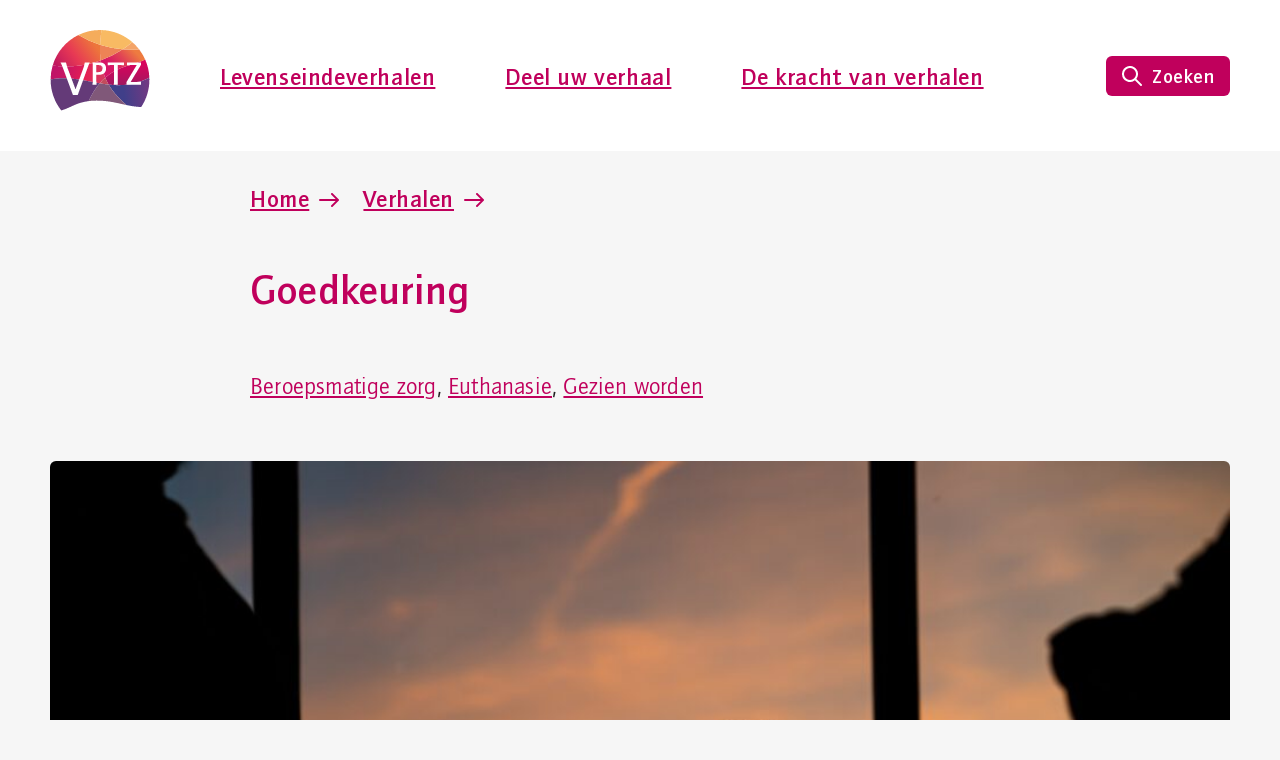

--- FILE ---
content_type: text/html; charset=UTF-8
request_url: https://www.levenseindeverhalen.nl/verhalen/goedkeuring/
body_size: 28547
content:
<!DOCTYPE html><html class="no-js" lang="nl-NL"><head> <meta charset="UTF-8"> <meta name="viewport" content="width=device-width, minimum-scale=1.0, initial-scale=1.0"> <style>html{font-family:sans-serif;-ms-text-size-adjust:100%;-webkit-text-size-adjust:100%}body{margin:0}article,aside,details,figcaption,figure,footer,header,hgroup,main,nav,section,summary{display:block}audio,video{display:inline-block;vertical-align:baseline}a{background:transparent}a:active,a:hover{outline:0}b,strong{font-weight:700}h1{font-size:2em;margin:.67em 0}img{border:0}figure{margin:1em 40px}button,input,optgroup,select,textarea{color:inherit;font:inherit;margin:0}input{line-height:normal}input[type=search]{-webkit-appearance:none}input[type=search]::-webkit-search-cancel-button,input[type=search]::-webkit-search-decoration{-webkit-appearance:none}fieldset{border:1px solid silver;margin:0 2px;padding:.35em .625em .75em}legend{border:0;padding:0}textarea{overflow:auto}optgroup{font-weight:700}table{border-collapse:collapse;border-spacing:0}td,th{padding:0}*{box-sizing:border-box}html{background:#f6f6f6;overflow-y:scroll}body{color:#1f1f1f;font:normal normal 300 16px/1.4 Quay Sans ITC Std,sans-serif;-webkit-font-smoothing:antialiased;-moz-osx-font-smoothing:grayscale}.symbols{position:absolute;visibility:hidden;z-index:-1}.container{display:-ms-flexbox;display:flex;-ms-flex-direction:column;flex-direction:column;min-height:100vh;padding-top:108px}.admin-bar .container{min-height:calc(100vh - 46px)}.wrap{max-width:1280px}.wrap,.wrap--content{margin:0 auto;padding:0 15px}.wrap--content{max-width:880px}.wrap--content.after-figure{margin-top:15px;padding-bottom:30px}.wrap--content.after-figure .content{position:relative;z-index:1}.header{background:#fff;left:0;position:fixed;top:0;width:100%;z-index:100}.admin-bar .header{top:32px}.header .wrap{-ms-flex-align:center;align-items:center;display:-ms-flexbox;display:flex;-ms-flex-direction:row;flex-direction:row;-ms-flex-pack:justify;justify-content:space-between;padding-bottom:18px;padding-top:18px;position:relative}.header__logo{margin:0;padding:0;position:relative;z-index:11}.header__logo svg{height:61px;width:75px}.header__logo a{display:block;text-decoration:none}.header__logo span{bottom:20px;color:#1f1f1f;display:none;font-size:24px;font-weight:400;left:90px;position:absolute}.header__wrap{-ms-flex-pack:justify;justify-content:space-between}.header__links,.header__wrap{-ms-flex-align:center;align-items:center;display:-ms-flexbox;display:flex}.header__links{-ms-flex-direction:row;flex-direction:row}.header__link{-ms-flex-align:center;align-items:center;-webkit-appearance:none;-moz-appearance:none;appearance:none;background:#1d3782;border-radius:6px;border:0;color:#fff;cursor:pointer;display:-ms-inline-flexbox;display:inline-flex;font-size:20px;font-weight:500;height:40px;letter-spacing:.5px;line-height:30px;outline:0;margin-left:20px;padding:5px 16px;text-decoration:none}.header__link svg{-ms-flex-negative:0;flex-shrink:0}.header__link span{display:none}.navigation{background:#fff;display:none;left:0;position:absolute;top:0}.navigation,.navigation__list{-ms-flex-align:center;align-items:center;width:100%}.navigation__list{display:-ms-flexbox;display:flex;-ms-flex-direction:column;flex-direction:column;list-style:none;margin:100px 0 40px;padding:0}.navigation__item{color:#c0005c;font-size:24px;font-weight:500;letter-spacing:.6px;line-height:30px;margin:20px 0 0}.navigation__link{color:currentColor;position:relative;text-decoration:underline;text-underline-offset:8px;text-decoration-thickness:2px;white-space:nowrap}.navigation__open{background:#f6f6f6;color:#c0005c}.navigation__close{-webkit-appearance:none;-moz-appearance:none;appearance:none;background:none;border:0;cursor:pointer;display:none;outline:0;margin:0 0 0 70px;padding:5px;position:absolute;right:24px;top:40px}.has-open-navigation .navigation{display:-ms-flexbox;display:flex}.has-open-navigation .header__links{display:none}.has-open-navigation .navigation__close{display:block}.search{background:#fff;display:none;height:calc(100% + 70px);-ms-flex-pack:end;justify-content:flex-end;left:0;padding-left:15px;padding-right:15px;padding-top:120px;position:absolute;top:0;width:100%;z-index:10}.search__wrap{display:-ms-flexbox;display:flex;-ms-flex-direction:row;flex-direction:row;height:40px;position:relative;width:100%}.search__wrap svg{color:#c0005c;left:10px;position:absolute;top:10px;z-index:1}.search__wrap input{background:#fff;border:2px solid #c0005c;border-radius:4px;-ms-flex-positive:1;flex-grow:1;font-size:20px;font-weight:500;max-width:678px;outline:0;padding-left:40px;position:relative;width:100%}.search__wrap button{-webkit-appearance:none;-moz-appearance:none;appearance:none;background:#c0005c;border-bottom-right-radius:6px;border-top-right-radius:6px;border:0;color:#fff;cursor:pointer;font-size:20px;font-weight:500;height:40px;letter-spacing:.5px;line-height:30px;outline:0;margin:0 0 0 -4px;padding:5px 16px}.search__open{background:#c0005c}.search__close{-webkit-appearance:none;-moz-appearance:none;appearance:none;background:none;border:0;cursor:pointer;outline:0;margin:0;padding:5px;position:absolute;right:15px;top:36px}.has-open-search .search{display:-ms-flexbox;display:flex}.has-open-search .header__link,.has-open-search .navigation{visibility:hidden}.breadcrumbs{border-bottom:50px solid #f6f6f6;color:#c0005c;font-size:24px;font-weight:500;letter-spacing:.57px;padding:30px 0 0;position:relative}.breadcrumbs .breadcrumb_last{display:none}.breadcrumbs a{color:currentColor;text-decoration:underline;text-underline-offset:8px;text-decoration-thickness:2px}.breadcrumbs svg{height:14px;margin:0 18px 0 3px;width:20px}.main{background:#f6f6f6;-ms-flex-positive:1;flex-grow:1}.footer,.main{overflow:hidden;position:relative}.footer{background:#db325c;color:#fff;padding:50px 0 20px}.footer .wrap{position:relative;z-index:1}.footer h2{font-size:42px;font-weight:350;letter-spacing:1.1px;margin:0}.footer__column{font-size:20px;letter-spacing:1px}.footer__column svg{display:block;margin:40px 0 10px}.footer__column p{margin:0 0 30px}.footer__column em{display:block;margin:6px 0 0}.footer__column p>a{font-size:28px;letter-spacing:1.41px}.footer__column>a{font-weight:500}.footer__column a{color:currentColor;position:relative;text-decoration:none}.footer__column a:after{background:hsla(0,0%,100%,.5);bottom:-4px;content:"";height:1px;left:0;position:absolute;transition:background .3s ease;width:100%}.footer__column a:focus:after,.no-touch .footer__column a:hover:after{background:hsla(0,0%,100%,.7);height:2px}.footer__nav{background:#fff;margin:62px 0 0;padding:13px 0;position:relative;z-index:1}.footer__nav ul{display:-ms-flexbox;display:flex;-ms-flex-direction:row;flex-direction:row;-ms-flex-wrap:wrap;flex-wrap:wrap;list-style:none;margin:0;padding:0}.footer__nav li{font-size:16px;font-weight:500;letter-spacing:.5px;margin:0 44px 0 0}.footer__nav a{color:#e3005b}.footer__bg{height:100%;left:80px;position:absolute;top:-120px}.banners{background:#fff;padding:50px 0;position:relative}.banners--with-margin{margin-top:50px}.banners__item{border-radius:6px;display:block;overflow:hidden;margin:0 0 20px;padding:20px 30px;position:relative;text-decoration:none}.banners__item--is-kwaliteitskompas{background:#edf7e3;color:#5e8b31}.banners__item--is-levenseindeverhalen{background:#faeffb;color:#b15965}.banners__item--is-vptz-academie{background:#ffeed7;color:#cd5339}.banners h3{font-size:30px;font-weight:500;letter-spacing:1.1px;line-height:1.1;margin:0 0 30px;padding:0 40px 0 0}.banners p{color:#000;font-size:20px;letter-spacing:.1px;margin:0;padding:0 100px 0 0;position:relative;z-index:1}.banners p+svg{height:21px;position:absolute;right:30px;top:28px;width:24px}.banners__item--is-kwaliteitskompas .banners__media{background:#fff;border-radius:100%;bottom:-40px;height:120px;position:absolute;right:0;width:120px}.banners__item--is-vptz-academie .banners__media{bottom:10px;height:100px;position:absolute;right:0;width:120px}.content{font-size:20px;letter-spacing:.1px;line-height:30px}.wrap--content:last-child .content:last-child{margin-bottom:40px}.content__media{float:left;margin:0 1.5em 1.5em 0;padding:0}.content__media img{height:auto;max-width:200px!important}.content h1,.content h2,.content h3,.content h4,.content h5,.content h6,.content ol,.content p,.content ul{max-width:580px}.content h1{font-size:42px;letter-spacing:.2px;line-height:48px;margin:0 0 30px}.content h1,.content h2{color:#c0005c;font-weight:500}.content h2{font-size:28px;letter-spacing:.5px;line-height:40px;margin:0 0 10px}.content h3,.content h4,.content h5,.content h6{color:#c0005c;font-size:1em;font-weight:500;margin:0 0 1em}.content h1 a,.content h2 a{color:#c0005c;text-decoration:underline;text-underline-offset:8px;text-decoration-thickness:2px}.content h1:first-child+p{font-size:24px;letter-spacing:.2px;line-height:1.2;margin:0 0 60px}.content p:last-child{margin:0}.content iframe:not(.media__item),.content img{height:auto;max-width:100%}.content audio,.content iframe,.content video{height:auto;max-width:100%;margin:50px 0}.content ol,.content ul{list-style:none;margin:0 0 1em;padding:0}.content ul li{list-style:square}.content ol li{list-style:decimal}.content li{margin:0 0 .5em 1.25em;padding:0}.content p{margin:0 0 1em}.content p strong:first-child:has(+br){color:#c0005c}.content strong{font-weight:500}.content a{color:#c0005c;text-decoration:underline}.content .table{overflow-x:auto}.content table{border-bottom:2px solid #1d3782;font-size:18px;letter-spacing:.1px;margin:1em 0;table-layout:fixed;width:auto}.content tbody tr:first-child td{border-top:2px solid #1d3782;padding-top:15px}.content tbody tr:last-child td{padding-bottom:15px}.content th{color:#1d3782;font-weight:500;text-align:left}.content td,.content th{padding:10px;vertical-align:top}.content .no-wrap{white-space:nowrap}.destinations{max-width:728px;padding:70px 0 0;position:relative}.destinations__item{margin:0 0 30px;position:relative}.destinations__item h3{font-size:24px;font-weight:500;letter-spacing:.57px;margin:0 0 20px}.destinations__item p{font-size:20px;letter-spacing:.1px;margin:0 0 1em}.destinations__item p:last-child{margin:0}.destinations__item strong{font-weight:500}.destinations__item a{color:#c0005c;text-decoration:underline;text-underline-offset:8px;text-decoration-thickness:2px}.destinations__media{margin:0;padding:0}.destinations .has-default-media{padding-right:140px}.destinations .has-default-media figure{position:absolute;right:0;top:0;width:130px}.destinations .has-default-media img{height:auto;width:100%}.destinations .has-magazine-media{margin:0;padding-right:160px}.destinations .has-magazine-media img{box-shadow:4px 8px 20px 0 rgba(0,0,0,.5);bottom:-80px;height:auto;position:absolute;right:10px;transform:rotate(-354deg);width:140px}.destinations .has-people-media{padding-right:120px}.destinations .has-people-media figure{border-radius:100%;height:100px;overflow:hidden;position:absolute;right:0;top:0;width:100px}.documents{margin:20px 0 40px}.documents ul{list-style:none;margin:0;padding:0}.documents li{background:#fff;border-radius:6px;color:#666;display:-ms-flexbox;display:flex;font-size:20px;font-weight:500;letter-spacing:.17px;-ms-flex-pack:justify;justify-content:space-between;margin:0 0 10px;padding:15px}.documents a,.documents li{-ms-flex-align:center;align-items:center}.documents a{color:#c0005c;display:-ms-inline-flexbox;display:inline-flex;text-decoration:none}.documents a svg{margin:0 15px 0 0}.documents a svg,.documents div{-ms-flex-negative:0;flex-shrink:0}.documents div{display:none;margin:0 0 0 15px;text-transform:uppercase}.documents div span:last-child{margin-left:10px}.gallery{margin:70px 0;max-width:800px;position:relative}.gallery__wrap{display:-ms-flexbox;display:flex;-ms-flex-direction:row;flex-direction:row;-ms-flex-wrap:wrap;flex-wrap:wrap;margin:0 -10px}.gallery__item{-ms-flex-negative:0;flex-shrink:0;height:0;margin:0 10px;padding:0 0 calc(50% - 20px);position:relative;width:calc(50% - 20px)}.gallery__item:first-child{margin:20px 10px}.gallery__item:nth-child(4){margin:-20px 10px 0}.gallery__item svg{height:30px;opacity:.65;position:absolute;right:6px;top:6px;transition:opacity .3s ease;width:30px}.gallery__item:nth-child(4)~.gallery__item{display:none}.gallery__link:focus+svg,.no-touch .gallery__link:hover+svg{opacity:1}.gallery__more{-webkit-appearance:none;-moz-appearance:none;appearance:none;background:none;border:0;color:#004251;cursor:pointer;font-size:20px;font-weight:500;line-height:28px;margin:10px 0 0;padding:0}.comment-form,.gform_wrapper{margin:40px 0}.comment-form .gform_fields,.gform_wrapper .gform_fields{list-style:none;margin:0;padding:0}.comment-form .comment-form-author,.comment-form .comment-form-comment,.comment-form .comment-form-cookies-consent,.comment-form .comment-form-email,.comment-form .comment-form-notify-me,.comment-form .comment-form-url,.comment-form .form-submit,.comment-form .gfield,.gform_wrapper .comment-form-author,.gform_wrapper .comment-form-comment,.gform_wrapper .comment-form-cookies-consent,.gform_wrapper .comment-form-email,.gform_wrapper .comment-form-notify-me,.gform_wrapper .comment-form-url,.gform_wrapper .form-submit,.gform_wrapper .gfield{border:0;margin:0 0 20px!important;padding:0}.comment-form .comment-form-author:before,.comment-form .comment-form-comment:before,.comment-form .comment-form-cookies-consent:before,.comment-form .comment-form-email:before,.comment-form .comment-form-notify-me:before,.comment-form .comment-form-url:before,.comment-form .form-submit:before,.comment-form .gfield:before,.gform_wrapper .comment-form-author:before,.gform_wrapper .comment-form-comment:before,.gform_wrapper .comment-form-cookies-consent:before,.gform_wrapper .comment-form-email:before,.gform_wrapper .comment-form-notify-me:before,.gform_wrapper .comment-form-url:before,.gform_wrapper .form-submit:before,.gform_wrapper .gfield:before{display:none}.comment-form .form-submit-message,.gform_wrapper .form-submit-message{display:block;margin:20px 0}.comment-form .gfield_visibility_hidden,.gform_wrapper .gfield_visibility_hidden{display:none}.comment-form .gfield_label,.gform_wrapper .gfield_label{color:#1d3782;display:block;font-weight:500;margin:0 0 10px}.comment-form .ginput_complex,.comment-form .ginput_container_name,.gform_wrapper .ginput_complex,.gform_wrapper .ginput_container_name{display:-ms-flexbox;display:flex;-ms-flex-direction:row;flex-direction:row;-ms-flex-wrap:wrap;flex-wrap:wrap;-ms-flex-pack:justify;justify-content:space-between}.comment-form .ginput_complex .ginput_full,.comment-form .ginput_container_name .ginput_full,.gform_wrapper .ginput_complex .ginput_full,.gform_wrapper .ginput_container_name .ginput_full{width:100%}.comment-form .ginput_complex .ginput_container_time,.comment-form .ginput_container_name .ginput_container_time,.gform_wrapper .ginput_complex .ginput_container_time,.gform_wrapper .ginput_container_name .ginput_container_time{-ms-flex:1;flex:1}.comment-form .ginput_complex .hour_minute_colon,.comment-form .ginput_container_name .hour_minute_colon,.gform_wrapper .ginput_complex .hour_minute_colon,.gform_wrapper .ginput_container_name .hour_minute_colon{-ms-flex-item-align:center;align-self:center;margin:0 10px}.comment-form .ginput_complex .gfield_time_ampm,.comment-form .ginput_container_name .gfield_time_ampm,.gform_wrapper .ginput_complex .gfield_time_ampm,.gform_wrapper .ginput_container_name .gfield_time_ampm{margin:0 0 0 10px}.comment-form .ginput_complex span,.comment-form .ginput_container_name span,.gform_wrapper .ginput_complex span,.gform_wrapper .ginput_container_name span{width:49%}.comment-form .ginput_complex span label,.comment-form .ginput_container_name span label,.gform_wrapper .ginput_complex span label,.gform_wrapper .ginput_container_name span label{display:block;font-size:14px;line-height:18px;margin:10px 0;opacity:.6;text-transform:uppercase}.comment-form input[type=email],.comment-form input[type=number],.comment-form input[type=tel],.comment-form input[type=text],.comment-form input[type=url],.comment-form select,.comment-form textarea,.gform_wrapper input[type=email],.gform_wrapper input[type=number],.gform_wrapper input[type=tel],.gform_wrapper input[type=text],.gform_wrapper input[type=url],.gform_wrapper select,.gform_wrapper textarea{-webkit-appearance:none;-moz-appearance:none;appearance:none;background:#fff;border:1px solid #1d3782;border-radius:6px;height:40px;outline:0;padding:7px 12px;width:100%}.comment-form input[type=email]:focus,.comment-form input[type=number]:focus,.comment-form input[type=tel]:focus,.comment-form input[type=text]:focus,.comment-form input[type=url]:focus,.comment-form select:focus,.comment-form textarea:focus,.gform_wrapper input[type=email]:focus,.gform_wrapper input[type=number]:focus,.gform_wrapper input[type=tel]:focus,.gform_wrapper input[type=text]:focus,.gform_wrapper input[type=url]:focus,.gform_wrapper select:focus,.gform_wrapper textarea:focus{border-color:currentColor}.comment-form .gfield_error input[type=email],.comment-form .gfield_error input[type=number],.comment-form .gfield_error input[type=tel],.comment-form .gfield_error input[type=text],.comment-form .gfield_error input[type=url],.comment-form .gfield_error select,.comment-form .gfield_error textarea,.gform_wrapper .gfield_error input[type=email],.gform_wrapper .gfield_error input[type=number],.gform_wrapper .gfield_error input[type=tel],.gform_wrapper .gfield_error input[type=text],.gform_wrapper .gfield_error input[type=url],.gform_wrapper .gfield_error select,.gform_wrapper .gfield_error textarea{border-color:red}.comment-form textarea,.gform_wrapper textarea{height:160px;resize:none}.comment-form select,.gform_wrapper select{-webkit-appearance:none;-moz-appearance:none;appearance:none;background-image:url("data:image/svg+xml;charset=utf-8,%3Csvg xmlns='http://www.w3.org/2000/svg' viewBox='0 0 14 9'%3E%3Cpath fill='%23333' fill-rule='evenodd' d='M14 2L7 9 0 2l2-2 5 5 5-5z'/%3E%3C/svg%3E");background-position:right 12px center;background-repeat:no-repeat;background-size:14px 9px;padding-right:32px}.comment-form input[type=checkbox],.comment-form input[type=radio],.gform_wrapper input[type=checkbox],.gform_wrapper input[type=radio]{accent-color:#c0005c}.comment-form .gform_heading,.gform_wrapper .gform_heading{margin:0 0 1em}.comment-form .gfield_description,.gform_wrapper .gfield_description{font-size:14px;line-height:18px;margin:10px 0 30px}.comment-form .gform_heading+.validation_error,.comment-form .gform_validation_container,.gform_wrapper .gform_heading+.validation_error,.gform_wrapper .gform_validation_container{display:none}.comment-form .validation_error,.comment-form .validation_message,.gform_wrapper .validation_error,.gform_wrapper .validation_message{color:red;font-weight:700}.comment-form .gform_fileupload_rules,.gform_wrapper .gform_fileupload_rules{display:block;font-size:14px;line-height:18px;margin:10px 0 0}.comment-form .gform_required_legend,.comment-form .instruction,.comment-form .screen-reader-text,.gform_wrapper .gform_required_legend,.gform_wrapper .instruction,.gform_wrapper .screen-reader-text{display:none}.comment-form .gf_clear,.gform_wrapper .gf_clear{clear:both;display:none}.comment-form .gfield_required,.gform_wrapper .gfield_required{display:inline-block;margin-left:2px;text-transform:lowercase}.form-submit input[type=submit],.gform_button,a.cta{-webkit-appearance:none;-moz-appearance:none;appearance:none;background:#c0005c;border-radius:6px;border:0;color:#fff;cursor:pointer;font-size:20px;font-weight:500;letter-spacing:.5px;outline:0;margin:0;padding:6px 20px}.comment-form-notify-me,.comment-form-url,.comment-notes,.comment-reply-title,.logged-in-as,.required{display:none}.hero{margin:0 0 40px;overflow:hidden;position:relative}.hero .wrap h2{color:#c0005c;font-weight:500;font-size:36px;letter-spacing:1px;line-height:48px;margin:0;max-width:500px;position:absolute;top:-250px;z-index:1}.hero__media{background:#fff;height:250px;margin:0;padding:0;overflow:hidden;position:relative;width:100%;z-index:0}.hero__media:before{background-image:url("data:image/svg+xml;charset=utf-8,%3Csvg xmlns='http://www.w3.org/2000/svg' xmlns:xlink='http://www.w3.org/1999/xlink'%3E%3Cdefs%3E%3Cpath id='a' d='M0 0h785v259H0z'/%3E%3Cpath id='c' d='M0 0h785v267H0z'/%3E%3Cpath id='e' d='M0 0h785v145H0z'/%3E%3C/defs%3E%3Cg fill='none' fill-rule='evenodd'%3E%3Cg transform='translate(0 412)'%3E%3Cmask id='b' fill='%23fff'%3E%3Cuse xlink:href='%23a'/%3E%3C/mask%3E%3Cpath d='M331.824-538c53.977 87.914 147.977 413-91.508 733.5-50.473 67.548-101.668 132.82-121.523 158.762-42.25 55.207 168.085 48.675 631.008-19.598v-921.95C435.165-613.038 295.84-596.609 331.824-538z' fill='%23F6F6F6' mask='url(%23b)' transform='matrix(-1 0 0 1 863.293 0)'/%3E%3C/g%3E%3Cg transform='translate(0 145)'%3E%3Cmask id='d' fill='%23fff'%3E%3Cuse xlink:href='%23c'/%3E%3C/mask%3E%3Cpath d='M263.023-271C317-183.086 411 142 171.516 462.5 11.859 676.167 181.688 663.333 681 424v-744.286C366.365-346.038 227.04-329.609 263.023-271z' fill='%23FFF' mask='url(%23d)' transform='matrix(-1 0 0 1 794.493 0)'/%3E%3C/g%3E%3Cmask id='f' fill='%23fff'%3E%3Cuse xlink:href='%23e'/%3E%3C/mask%3E%3Cpath d='M263.023-126C317-38.086 411 287 171.516 607.5 11.859 821.167 181.688 808.333 681 569v-744.286C366.365-201.038 227.04-184.609 263.023-126z' fill='%23FFF' mask='url(%23f)' transform='matrix(-1 0 0 1 794.493 0)'/%3E%3C/g%3E%3C/svg%3E");bottom:0;content:"";height:250px;left:0;pointer-events:none;position:absolute;width:133px;z-index:1}@media screen and (max-width:48em){.hero__media:before{background-image:url("data:image/svg+xml;charset=utf-8,%3Csvg xmlns='http://www.w3.org/2000/svg'%3E%3Cpath d='M109.95-58.477C69.425 15.429-9.107 137.98 189.562 304.437c-94.565.545-167.335.545-218.31 0V-62c17.857.763 64.09 1.937 138.696 3.523z' fill='%23FFF' fill-rule='evenodd'/%3E%3C/svg%3E")}}@media screen and (min-width:48em){.hero__media:before{height:671px;left:auto;right:495px;width:785px}}@media screen and (min-width:82.5em){.hero__media:before{right:calc(55vw - 320px)}}.hero__media:after{background:#f6f6f6;bottom:0;content:"";height:259px;left:0;position:absolute;width:calc(100vw - 814px);z-index:1}@media screen and (min-width:82.5em){.hero__media:after{width:45vw}}.hero__image{height:100%;margin:0;padding:0;position:absolute;right:0;top:0;width:100%}@media screen and (min-width:48em){.hero__image{min-width:814px;max-width:55vw}}.hero__content{color:#fff;margin:-75px 0 0;padding:30px 40px 40px 0;position:relative;text-wrap:pretty}@media screen and (min-width:48em){.hero__content{margin-top:-259px;padding:40px 0}}@media screen and (min-width:48em){.hero__content:before{background-image:linear-gradient(90deg,#c0005c,#e3005b 33%,#1e3482 82%);bottom:0;mix-blend-mode:multiply;content:"";height:100%;left:0;position:absolute;width:45vw}}@media screen and (min-width:82.5em){.hero__content:before{width:57vw}}.hero__content:after{background-image:url("data:image/svg+xml;charset=utf-8,%3Csvg width='375' height='376' xmlns='http://www.w3.org/2000/svg' xmlns:xlink='http://www.w3.org/1999/xlink'%3E%3Cdefs%3E%3ClinearGradient x1='-.473%25' y1='45.092%25' x2='101.614%25' y2='52.479%25' id='c'%3E%3Cstop stop-color='%23C01367' offset='9.82%25'/%3E%3Cstop stop-color='%23C81563' offset='27.59%25'/%3E%3Cstop stop-color='%23DE1C57' offset='55.13%25'/%3E%3Cstop stop-color='%23E51E53' offset='62.58%25'/%3E%3Cstop stop-color='%23D63A60' offset='96.93%25'/%3E%3C/linearGradient%3E%3ClinearGradient x1='-4.841%25' y1='85.927%25' x2='91.965%25' y2='37.411%25' id='d'%3E%3Cstop stop-color='%23BF175E' offset='6.13%25'/%3E%3Cstop stop-color='%23D1265A' offset='24.13%25'/%3E%3Cstop stop-color='%23E73954' offset='50.31%25'/%3E%3Cstop stop-color='%23ED763B' offset='100%25'/%3E%3C/linearGradient%3E%3Cpath id='a' d='M0 0h375v376H0z'/%3E%3C/defs%3E%3Cg style='mix-blend-mode:multiply' fill='none' fill-rule='evenodd'%3E%3Cmask id='b' fill='%23fff'%3E%3Cuse xlink:href='%23a'/%3E%3C/mask%3E%3Cg mask='url(%23b)' fill-rule='nonzero'%3E%3Cpath d='M17.272 297.524C6.615 334.777.782 374.157.616 414.92c145.705-28.868 273.957 9.127 405.34 32.649 1.885-2.267 3.713-4.554 5.648-6.8 13.331-15.388 26.681-28.848 40.012-41.015-10.19-25.057-19.097-52.38-26.282-82.622-5.086-21.405-8.712-42.57-11.318-63.563-30.833 11.324-62.58 20.994-95.24 28.757-101.844 24.204-203.628 28.407-301.504 15.197z' fill='url(%23c)' transform='rotate(172 189.041 251.222)'/%3E%3Cpath d='M353.463 63.178c-.07-.566-.108-1.116-.186-1.67-13.667-97.249-58.85-182.094-123.365-245.184a444.331 444.331 0 0 0-19.273 9.18c-55.036 27.873-99.631 74.338-194.415 100.469-16.38 54.946-36.605 109.2-69.29 161.48 133.563 4.902 266.028 24.523 406.529-24.275z' fill='%23643A78'/%3E%3Cpath d='M408.231 122.479c-63.064-20.594-123.285-48.623-179.546-83.286C126.84 90.407 48.85 184.07 16.327 297.826c97.702 13.188 199.295 8.986 300.938-15.16 32.6-7.746 64.296-17.392 95.062-28.69-5.542-44.52-6.086-88.218-4.096-131.497z' fill='url(%23d)' transform='rotate(172 189.041 251.222)'/%3E%3C/g%3E%3C/g%3E%3C/svg%3E");background-position:100% 100%;background-repeat:no-repeat;background-size:cover;bottom:0;content:"";height:100%;mix-blend-mode:multiply;position:absolute;width:100%}@media screen and (min-width:48em){.hero__content:after{background-image:url("data:image/svg+xml;charset=utf-8,%3Csvg width='354' height='370' xmlns='http://www.w3.org/2000/svg' xmlns:xlink='http://www.w3.org/1999/xlink'%3E%3Cdefs%3E%3ClinearGradient x1='0%25' y1='50%25' x2='81.832%25' y2='50%25' id='b'%3E%3Cstop stop-color='%23C0005C' offset='0%25'/%3E%3Cstop stop-color='%23E3005B' offset='40.697%25'/%3E%3Cstop stop-color='%231e3482' offset='100%25'/%3E%3C/linearGradient%3E%3ClinearGradient x1='-.473%25' y1='45.099%25' x2='101.614%25' y2='52.475%25' id='f'%3E%3Cstop stop-color='%23C01367' offset='9.82%25'/%3E%3Cstop stop-color='%23C81563' offset='27.59%25'/%3E%3Cstop stop-color='%23DE1C57' offset='55.13%25'/%3E%3Cstop stop-color='%23E51E53' offset='62.58%25'/%3E%3Cstop stop-color='%23D63A60' offset='96.93%25'/%3E%3C/linearGradient%3E%3ClinearGradient x1='-4.841%25' y1='85.759%25' x2='91.965%25' y2='37.47%25' id='g'%3E%3Cstop stop-color='%23BF175E' offset='6.13%25'/%3E%3Cstop stop-color='%23D1265A' offset='24.13%25'/%3E%3Cstop stop-color='%23E73954' offset='50.31%25'/%3E%3Cstop stop-color='%23ED763B' offset='100%25'/%3E%3C/linearGradient%3E%3Cpath id='a' d='M0 0h354v370H0z'/%3E%3Cpath id='d' d='M0 0h1123v370H0z'/%3E%3C/defs%3E%3Cg fill='none' fill-rule='evenodd'%3E%3Cmask id='c' fill='%23fff'%3E%3Cuse xlink:href='%23a'/%3E%3C/mask%3E%3Cpath fill='url(%23b)' mask='url(%23c)' d='M-606 0H92v370h-698z'/%3E%3Cg mask='url(%23c)'%3E%3Cg transform='translate(-583)'%3E%3Cmask id='e' fill='%23fff'%3E%3Cuse xlink:href='%23d'/%3E%3C/mask%3E%3Cg fill-rule='nonzero' mask='url(%23e)'%3E%3Cpath d='M12.413 216.327C4.663 243.403.42 272.024.3 301.65c105.967-20.98 199.24 6.635 294.792 23.73 1.372-1.647 2.701-3.31 4.108-4.943 9.695-11.183 19.405-20.966 29.1-29.81-7.411-18.21-13.889-38.069-19.115-60.049-3.698-15.557-6.336-30.94-8.23-46.198-22.425 8.23-45.513 15.259-69.267 20.901-74.067 17.591-148.092 20.646-219.275 11.045z' fill='url(%23f)' transform='rotate(172 474.676 211.578)'/%3E%3Cpath d='M635.58 79.01c1.146-1.818 2.205-3.652 3.3-5.477-17.818-.742-35.688-1.055-53.61-.636 9.157 12.125 17.95 25.248 26.207 39.74a352.936 352.936 0 0 0 24.104-33.628z' fill='%23C24C5C'/%3E%3Cpath d='M932.263 57.05c-.05-.412-.078-.812-.135-1.216-9.949-70.791-42.795-132.56-89.686-178.495a322.419 322.419 0 0 0-14.002 6.678c-39.985 20.28-72.381 54.093-141.248 73.097-11.893 39.993-26.578 79.481-50.319 117.531 97.051 3.593 193.308 17.9 295.39-17.595z' fill='%23643A78'/%3E%3Cpath d='M297.25 89.428c-45.866-14.943-89.662-35.28-130.58-60.43C92.6 66.159 35.88 134.117 12.229 216.654c71.056 9.57 144.942 6.52 218.864-11 23.709-5.62 46.761-12.618 69.136-20.816-4.03-32.301-4.426-64.008-2.979-95.41z' fill='url(%23g)' transform='rotate(172 474.676 211.578)'/%3E%3Cpath d='M673.845 397.029c2.828-.319 5.63-.577 8.461-.975 46.346-6.513 88.688-23.372 125.04-47.872a622.77 622.77 0 0 0-138.2-40.153c2.745 29.67 3.773 59.317 4.699 89z' fill='%23E3673D'/%3E%3C/g%3E%3C/g%3E%3C/g%3E%3C/g%3E%3C/svg%3E");background-position:100% 0;left:45vw;width:370px}}@media screen and (min-width:82.5em){.hero__content:after{left:57vw}}.hero__content__wrap{position:relative;z-index:1}.hero__content__wrap h3{font-size:28px;font-weight:500;letter-spacing:.33px;line-height:32px;margin:0;max-width:550px}@media screen and (min-width:48em){.hero__content__wrap h3{font-size:42px;letter-spacing:.5px;line-height:48px}}.hero__content__wrap p{font-size:20px;letter-spacing:.2px;line-height:25px;margin:30px 0;max-width:550px}@media screen and (min-width:48em){.hero__content__wrap p{font-size:24px;line-height:1.2}}.hero__content__wrap p:last-child{font-weight:500;margin:0;padding:0 40px 0 0}@media screen and (min-width:48em){.hero__content__wrap p:last-child{max-width:750px;padding:0}}.hero__content__wrap p:last-child a:first-child{background:#fff;border-radius:6px;color:#c0005c;margin:0 4px 4px 0;padding:8px 16px;text-decoration:none}.hero__content__wrap a{color:currentcolor;display:table;text-decoration:underline;text-underline-offset:8px;text-decoration-thickness:2px}@media screen and (min-width:31.25em){.hero__content__wrap a{display:inline-block}}.illustration{margin:0 0 -40px;max-width:1180px;width:100%}@media screen and (min-width:48em){.illustration{margin:0 auto -80px}}.illustration__wrap{height:141px;margin:0;padding:0;position:relative;width:100%}@media screen and (min-width:48em){.illustration__wrap{height:286px}}.illustration__wrap:after{background-image:url("data:image/svg+xml;charset=utf-8,%3Csvg width='375' height='46' xmlns='http://www.w3.org/2000/svg'%3E%3Cpath d='M-62.597 26.777C-24.49 6.647 50.943-7.869 120.707 5.062c69.765 12.93 146.767 21.715 194.546 21.715 47.778 0 112.842-2 128.433-6.784 10.395-3.19 17.29 25.199 20.689 85.165H-99.987v-52.18c-.479-4.048 11.985-12.782 37.39-26.201z' fill='%23F6F6F6' fill-rule='evenodd'/%3E%3C/svg%3E");background-size:cover;content:"";height:46px;pointer-events:none;position:absolute;top:100px;width:100%}@media screen and (min-width:48em){.illustration__wrap:after{background-image:url("data:image/svg+xml;charset=utf-8,%3Csvg xmlns='http://www.w3.org/2000/svg'%3E%3Cpath d='M-82.085 69.719c99.35-52.352 296.007-90.106 477.89-56.477C577.687 46.872 778.437 69.72 903 69.72c124.563 0 294.188-5.202 334.836-17.644 27.099-8.295 45.078 65.537 53.937 221.495H-179.562V137.864c-1.25-10.53 31.243-33.244 97.477-68.145z' fill='%23F6F6F6' fill-rule='evenodd'/%3E%3C/svg%3E");height:87px;top:200px}}.illustration__image{height:100%;left:0;margin:0;-o-object-position:left center;object-position:left center;padding:0;position:absolute;top:0;width:100%}@media screen and (min-width:48em){.illustration__image{-o-object-position:center;object-position:center}}.landing{background:#fff;margin:60px 0 0;padding:60px 0 0;position:relative}.landing__news{max-width:880px}.landing__news>h2{font-size:24px;font-weight:500;letter-spacing:.57px;margin:0 0 50px}.landing__news a{color:#c0005c;text-decoration:underline;text-underline-offset:8px;text-decoration-thickness:2px}.landing__news__item{margin:0 0 60px}@media screen and (min-width:68.125em){.landing__news__item{display:-ms-flexbox;display:flex;-ms-flex-direction:row;flex-direction:row;-ms-flex-wrap:wrap;flex-wrap:wrap}}.landing__news__figure{margin:0 0 50px;padding:0}@media screen and (min-width:68.125em){.landing__news__figure{margin:0 20px 0 0;width:44%}}.landing__news__figure__wrap{border-radius:6px;display:block;height:0;overflow:hidden;padding:0 0 56.25%;position:relative;text-decoration:none;width:100%}@media screen and (min-width:68.125em){.landing__news__figure__wrap{margin:0}}@media screen and (min-width:68.125em){.landing__news__content{width:calc(56% - 20px)}}.landing__pages ul{list-style:none;margin:0;padding:0}@media screen and (min-width:68.125em){.landing__pages ul{column-count:2}}.landing__pages li{margin:0 0 24px}.landing__pages a{color:#c0005c;font-size:24px;font-weight:500;letter-spacing:.57px;text-decoration:underline;text-underline-offset:8px;text-decoration-thickness:2px}.landing__news+.landing__pages{border-top:4px solid #f6f6f6;padding-top:60px}.lazy{opacity:0;transition:opacity .3s ease;will-change:opacity}.lazy.loaded{opacity:1}img.lazy{-o-object-fit:cover;object-fit:cover;-o-object-position:center center;object-position:center center}div.lazy{background-position:50%;background-repeat:no-repeat;background-size:cover}.destinations .has-people-media img,.gallery__image,.landing__news__image,.lazy-img,.media__item,.news__hero__media,.news__image,.overlay__image,.pages__media img,.people__media img,.video__media{display:block;height:100%!important;left:0;outline:none;position:absolute;top:0;width:100%!important}.magazine{margin:30px 0}@media screen and (min-width:48em){.magazine{display:-ms-flexbox;display:flex;-ms-flex-direction:row;flex-direction:row;-ms-flex-wrap:wrap;flex-wrap:wrap;-ms-flex-pack:justify;justify-content:space-between}}.magazine__item{display:-ms-flexbox;display:flex;-ms-flex-direction:row;flex-direction:row;margin:0 0 50px}@media screen and (min-width:48em){.magazine__item{width:calc(50% - 25px)}}.magazine__media{-ms-flex-negative:0;flex-shrink:0;margin:0 20px 0 0;padding:0;position:relative;width:180px}.magazine__image{box-shadow:2px 4px 16px 0 rgba(0,0,0,.3);display:block;height:auto;width:100%}.magazine__content{-ms-flex-positive:1;flex-grow:1;position:relative}.magazine__content h3{font-size:28px;font-weight:500;letter-spacing:.5px;margin:0 0 15px}.magazine__content p{font-size:20px;letter-spacing:.2px;line-height:24px;margin:0}.magazine__content a{color:#c0005c;text-decoration:underline;text-underline-offset:8px;text-decoration-thickness:2px}.magazine__content strong{display:block;font-size:16px;font-weight:500;letter-spacing:2px;line-height:20px;margin:0 0 15px;text-transform:uppercase}.magazine__meta{bottom:4px;color:#666;font-size:20px;font-weight:500;letter-spacing:.17px;position:absolute;text-transform:uppercase}.magazine__meta span:last-child{margin-left:10px}.media{height:0;margin:50px 0;padding:0 0 60.2%;position:relative;width:100%}.organisations{margin:0 0 50px}.organisations__search{margin:40px 0}@media screen and (min-width:61.875em){.organisations__search{-ms-flex-align:end;align-items:flex-end;display:-ms-flexbox;display:flex;-ms-flex-direction:row;flex-direction:row;margin:70px 0 20px;width:100%}}@media screen and (min-width:61.875em){.organisations__search__query,.organisations__search__radius{-ms-flex-positive:1;flex-grow:1}}.organisations__search>div{font-size:20px;letter-spacing:.17px;margin:0 0 20px;position:relative}@media screen and (min-width:61.875em){.organisations__search>div{margin:0;padding-right:25px}}.organisations__search label{color:#1d3782;display:block;font-weight:500;margin:0 0 10px}.organisations__search input[type=text],.organisations__search select{-webkit-appearance:none;-moz-appearance:none;appearance:none;background:#fff;border:1px solid #1d3782;border-radius:6px;height:40px;outline:0;padding:7px 12px;width:100%}.organisations__search button{-webkit-appearance:none;-moz-appearance:none;appearance:none;background:#c0005c;border-radius:6px;border:0;color:#fff;cursor:pointer;font-size:20px;font-weight:500;letter-spacing:.5px;outline:0;margin:0;padding:6px 20px}.organisations__search svg{bottom:16px;height:8px;pointer-events:none;position:absolute;right:16px;width:14px}@media screen and (min-width:61.875em){.organisations__search svg{right:35px}}.organisations__toggle{-ms-flex-align:center;align-items:center;display:-ms-flexbox;display:flex;height:40px;position:relative}.organisations__toggle label{color:#1f1f1f;cursor:pointer;font-weight:300;margin:0;position:relative}.organisations__toggle input{display:none}.organisations__toggle div{background:#fff;border:1px solid #1d3782;border-radius:15px;height:24px;margin:0 6px;position:relative;width:42px}.organisations__toggle div,.organisations__toggle div:before{content:"";display:inline-block;-ms-flex-negative:0;flex-shrink:0}.organisations__toggle div:before{background:#c0005c;border-radius:100%;height:14px;left:22px;position:absolute;top:4px;transition:left .3s ease;width:14px}.organisations__toggle input:first-of-type:checked+label{color:#c0005c}.organisations__toggle input:last-of-type:checked+label{color:#1d3782}.organisations__toggle input:checked~div:before{left:4px}.organisations__toggle input:checked+label:after{display:none}.organisations__toggle label:first-of-type:after{border-radius:15px;content:"";height:24px;margin:0 6px;position:absolute;top:2px;width:42px;z-index:1}.organisations__toggle label:last-of-type:after{border-radius:15px;content:"";height:24px;left:-48px;position:absolute;top:2px;width:42px;z-index:2}.organisations__map{height:500px;margin:0 0 80px;outline:0;width:100%}@media screen and (min-width:48em){.organisations__map{height:600px}}.organisations__cluster{position:absolute;height:36px;width:36px;background:#c0005c;color:#fff;border-radius:50%;text-align:center;line-height:36px;cursor:pointer;font-weight:500;font-size:14px}.organisations__legend{display:-ms-flexbox;display:flex;font-size:18px;font-weight:300;gap:10px;letter-spacing:.17px;margin:0 0 -20px;position:relative;z-index:10}@media screen and (min-width:48em){.organisations__legend{font-size:20px;gap:20px}}.organisations__legend div{background:#fff;color:#1d3782;border-radius:20px;padding:0 10px 0 0}@media screen and (min-width:48em){.organisations__legend div{padding:0 20px 0 0}}.organisations__legend strong{color:#c0005c;font-weight:300}.organisations__legend span:first-child{-ms-flex-align:center;align-items:center;border-radius:100%;color:#fff;display:-ms-inline-flexbox;display:inline-flex;font-weight:400;height:40px;margin:0;overflow:hidden;-ms-flex-pack:center;justify-content:center;position:relative;width:40px}@media screen and (min-width:48em){.organisations__legend span:first-child{margin:0 5px 0 0}}.organisations__legend div[data-type=thuiszorgorganisatie]{color:#c0005c}.organisations__legend div[data-type=thuiszorgorganisatie] span:first-child{background:#c0005c}.organisations__legend div[data-type=hospice] span:first-child{background:#1d3782}.organisations__legend div[data-type=beide] span:first-child{background:linear-gradient(90deg,#1d3782 50%,#c0005c 0)}.organisations__legend div[data-count="0"] span{opacity:.7}.organisations__item{-ms-flex-align:center;align-items:center;background:#fff;border-radius:6px;cursor:pointer;display:-ms-flexbox;display:flex;-ms-flex-direction:row;flex-direction:row;-ms-flex-wrap:wrap;flex-wrap:wrap;margin:0 0 20px;padding:18px 50px 18px 20px;position:relative}.organisations__item h2{color:#1d3782;font-size:24px;font-weight:500;letter-spacing:.2px;line-height:30px;margin:0 0 5px}.organisations__item p{font-size:20px;letter-spacing:.1px;line-height:30px;margin:0}.organisations__item a{color:#c0005c}.organisations__item svg:last-child{height:12px;position:absolute;right:20px;top:44px;width:22px}@media screen and (min-width:48em){.organisations__item svg:last-child{right:50px}}.organisations__item.is-active svg:last-child{transform:rotate(180deg)}.organisations__item__meta{-ms-flex-negative:0;flex-shrink:0;font-size:16px;font-weight:500;letter-spacing:.08px;text-align:center;line-height:30px;margin:0 40px 0 0;white-space:nowrap;width:50px}.organisations__item__meta svg{display:block;height:32px;margin:0 auto;width:24px}.organisations__item__name{max-width:calc(100% - 100px)}.organisations__item__details{display:none;padding:10px 0 0 90px;width:100%}.is-active .organisations__item__details{display:block}.organisations__item__service{margin:10px 0 18px}.organisations__item__service svg{float:left;height:42px;margin:0 10px 0 0;width:42px}.organisations__item__service strong{display:block;font-size:18px;font-weight:400;letter-spacing:-.03px;line-height:1.1}.organisations__item__service span{color:#696969;font-size:16px;letter-spacing:-.03px}.organisations__item__content{display:block}@media screen and (min-width:68.125em){.organisations__item__content{display:-ms-flexbox;display:flex}}@media screen and (min-width:68.125em){.organisations__item__content p{padding:0 20px 0 0;width:50%}}.organisations__window{min-width:200px;max-width:400px;padding-right:10px}.organisations__window h2{color:#1d3782;font-size:24px;font-weight:500;letter-spacing:.2px;margin:0}.organisations__window h2+strong{color:#805879;display:block;font-size:14px;font-weight:500;margin:4px 0 12px}.organisations__window p{font-size:16px;letter-spacing:.1px;line-height:1.3;margin:0 0 12px}.organisations__window p:last-child{margin:0}.organisations__window a{color:#c0005c}.organisations__window .organisations__item__service strong{font-size:14px;padding:6px 0 0}.organisations__window .organisations__item__service span{font-size:13px}.gm-style-iw{padding:18px!important}.gm-style-iw button{position:absolute!important;right:0!important;top:0!important;z-index:10}.gm-style-iw-ch{display:none!important}.overlay{-ms-flex-align:center;align-items:center;background:#f6f6f6;color:#1f1f1f;display:none;height:100vh;-ms-flex-pack:center;justify-content:center;margin:0;padding:10px}.admin-bar .overlay{height:calc(100vh - 46px)}@media screen and (min-width:48.9375em){.admin-bar .overlay{height:calc(100vh - 32px)}}@media screen and (min-width:68.125em){.overlay{padding:100px 30px}}.overlay__item,.overlay__wrap{height:100%;width:100%}.overlay__item{margin:0;padding:0;position:relative}.overlay__image{background-size:contain;-o-object-fit:contain;object-fit:contain}@media screen and (min-width:48em){.overlay__image{padding:30px 60px}}.overlay__caption{display:none}.overlay__info{bottom:0;color:#1d3782;display:-ms-flexbox;display:flex;font-size:18px;font-weight:500;left:0;line-height:23px;-ms-flex-pack:justify;justify-content:space-between;padding:10px 20px;position:absolute;width:100%}@media screen and (min-width:68.125em){.overlay__info{font-size:20px;line-height:28px;padding:20px 30px}}.overlay__close{-webkit-appearance:none;-moz-appearance:none;appearance:none;background:none;border:0;cursor:pointer;margin:10px;outline:0;padding:0;position:absolute;right:0;top:25px;width:85px;z-index:101}.admin-bar .overlay__close{top:71px}@media screen and (min-width:48.9375em){.admin-bar .overlay__close{top:57px}}.overlay__close svg{color:#c0005c;display:block;height:28px;margin:0 auto;width:28px}@media screen and (max-width:68.125em){.has-open-overlay,.has-open-overlay body{background:#f6f6f6}}.has-open-overlay .overlay{display:-ms-flexbox;display:flex}.has-open-overlay .breadcrumbs,.has-open-overlay .footer,.has-open-overlay .header,.has-open-overlay .illustration,.has-open-overlay .main{display:none}.has-open-overlay .container{padding:0}.pagination{-ms-flex-align:center;align-items:center;color:#c0005c;display:-ms-flexbox;display:flex;-ms-flex-direction:row;flex-direction:row;font-size:24px;font-weight:500;letter-spacing:.57px;-ms-flex-pack:justify;justify-content:space-between;margin:80px 0}.pagination__prev svg{transform:rotate(180deg)}.pagination__next{margin-left:auto}.pagination a{color:currentColor;text-decoration:underline;text-underline-offset:8px;text-decoration-thickness:2px}.pagination svg{height:14px;margin:0 18px;width:20px}.pages{margin:100px 0 0}@media screen and (min-width:48em){.pages__wrap{column-count:2;column-gap:20px}}.pages__item{background:#fff;border-radius:6px;page-break-inside:avoid;margin:0 0 20px;overflow:hidden;padding:20px;position:relative}.pages__item svg{bottom:-20px;height:120px;position:absolute;right:-10px;width:120px}.pages__item--is-kwaliteitskompas .pages__content p{padding-right:110px}.pages__item--is-kwaliteitskompas .pages__content a{color:#5e8b31}.pages__item--is-antenne .pages__content a{color:#de7b0d}.pages__media{display:block;height:190px;margin:-20px -20px 24px;padding:0;position:relative;width:calc(100% + 40px)}.pages__link{display:block;text-decoration:none}@media screen and (min-width:48em){.pages__content{min-height:134px}}.pages__content h2{font-size:24px;font-weight:500;letter-spacing:.57px;line-height:1;margin:0 0 30px}.pages__content p{font-size:20px;letter-spacing:.1px;line-height:1.2;margin:0}.pages__content a{color:#c0005c;text-decoration:underline;text-underline-offset:8px;text-decoration-thickness:2px}.people{margin:40px 0 0}@media screen and (min-width:48em){.people__wrap{display:-ms-flexbox;display:flex;-ms-flex-direction:row;flex-direction:row;-ms-flex-wrap:wrap;flex-wrap:wrap;-ms-flex-pack:justify;justify-content:space-between}}.people__item{font-size:20px;margin:0 0 40px;letter-spacing:.36px;line-height:30px;text-align:center}@media screen and (min-width:48em){.people__item{width:calc(50% - 20px)}}.people__item h2{font-size:28px;font-weight:500;letter-spacing:.5px;margin:0 0 40px}@media screen and (min-width:48em){.people__item h2{text-align:left}}.people__item h3{font-size:24px;font-weight:500;letter-spacing:.2px;margin:0}@media screen and (min-width:48em){.people__item h3:first-child{margin-top:70px}}.people__item p{margin:0}.people__item p:last-child{line-height:36px;margin:8px 0 0}.people__item a{-ms-flex-align:center;align-items:center;color:#c0005c;display:-ms-inline-flexbox;display:inline-flex;font-weight:500;letter-spacing:.4px;text-decoration:none}.people__item svg{-ms-flex-negative:0;flex-shrink:0;margin:0 10px 0 0}.people__media{border-radius:100%;display:block;height:150px;margin:0 auto 24px;overflow:hidden;padding:0;position:relative;width:150px}@media screen and (min-width:48em){.people__media:first-child{margin-top:70px}}.news{position:relative}.news__item{margin:0 0 50px}@media screen and (min-width:77.5em){.news__item--has-media{display:-ms-flexbox;display:flex;-ms-flex-direction:row;flex-direction:row}}@media screen and (min-width:77.5em){.news__item--has-media .news__figure{width:480px}}@media screen and (min-width:77.5em){.news__item--has-media .news__content{margin-left:30px;width:380px}}.news__figure{margin:0 0 50px;padding:0}@media screen and (min-width:77.5em){.news__figure{margin:0}}.news__figure__wrap{border-radius:6px;display:block;height:0;overflow:hidden;padding:0 0 56.25%;position:relative;text-decoration:none;width:100%}@media screen and (min-width:77.5em){.news__figure__wrap{margin:0}}.news__date{background:#fff;border-radius:6px;color:#1d3782;display:inline-block;font-weight:500;font-size:20px;letter-spacing:.5px;padding:3px 12px}.landing .news__date{background:#f6f6f6}.news__hero{border-radius:6px;height:0;margin:0;overflow:hidden;padding:0 0 56.25%;position:relative;width:100%}.quote{background:#fff;margin:40px 0 60px;padding:40px 0}.quote__wrap{margin:0;padding:0 20px 0 0;position:relative}.quote__wrap p{color:#c0005c;font-size:22px;letter-spacing:.25px;margin:10px 0 0}.quote__wrap cite{color:#1d3782;font-size:28px;font-style:normal;font-weight:500;letter-spacing:2px;text-transform:uppercase}.quote:last-child{margin-bottom:0}.results{padding:0 0 40px}.results__item{margin:0 0 60px}.results__item p{margin:0 0 10px}.results h1 span{color:#1f1f1f}.slick-slider{box-sizing:border-box;-webkit-touch-callout:none;-webkit-user-select:none;-moz-user-select:none;-ms-user-select:none;user-select:none;-ms-touch-action:pan-y;touch-action:pan-y;-webkit-tap-highlight-color:transparent}.slick-list,.slick-slider{position:relative;display:block}.slick-list{overflow:hidden;margin:0;padding:0}.slick-list:focus{outline:none}.slick-list.dragging{cursor:pointer;cursor:hand}.slick-slider .slick-list,.slick-slider .slick-track{transform:translateZ(0);height:100%}.slick-track{position:relative;left:0;top:0;display:block;margin-left:auto;margin-right:auto}.slick-track:after,.slick-track:before{content:"";display:table}.slick-track:after{clear:both}.slick-loading .slick-track{visibility:hidden}.slick-slide{float:left;display:none}.slick-slide.dragging img{pointer-events:none}.slick-initialized .slick-slide{display:block}.slick-loading .slick-slide{visibility:hidden}.slick-arrow{-webkit-appearance:none;-moz-appearance:none;appearance:none;background:none;border:0;cursor:pointer;height:50px;margin:-25px 0 0;outline:0;padding:0;position:absolute;top:50%;width:50px;z-index:1}.slick-arrow svg{color:#1d3782;height:100%;width:100%}.slick-prev{left:0}.slick-next{right:0}.slick-arrow.slick-disabled{display:none!important}.stories__filters{margin:0 0 40px}@media screen and (min-width:80em){.stories__filters{margin:0 -120px 40px}}@media screen and (min-width:48em){.stories__filters__submit,.stories__filters__toggle{position:absolute;right:0;top:0}}.is-open .stories__filters__toggle,.stories__filters__submit{display:none}.is-open .stories__filters__submit{display:block}.stories__filters__wrap{background:#fff;display:none;margin:0 -20px 40px;padding:20px}@media screen and (min-width:48em){.stories__filters__wrap{column-count:2;column-gap:20px}}@media screen and (min-width:80em){.stories__filters__wrap{column-count:3;padding:40px}}.is-open .stories__filters__wrap{display:block}.stories__filters__type{break-inside:avoid;page-break-inside:avoid}.stories__filters__type strong{display:block}.stories__filters__type ul{list-style:none;margin:0 0 20px;padding:0}.stories__filter{font-size:18px;list-style:none!important;margin:0!important;padding:0!important;white-space:nowrap}.stories__filter input[type=checkbox],.stories__filter input[type=radio]{accent-color:#c0005c}.comments__list{list-style:none;margin:0;padding:0}.comments__item{list-style:none!important;margin:0 0 20px!important;padding:0!important}.comments__meta{font-weight:500;text-decoration:none!important}.comments__content{margin:5px 0 0}.testimonial{margin:100px 0 0;position:relative}@media screen and (min-width:48em){.testimonial{margin:220px auto 0;max-width:1180px}}.testimonial__media{height:0;margin:0;max-width:980px;padding:0 0 49.577%;position:relative;width:100%}.testimonial__media:before{content:"";left:0;pointer-events:none;position:absolute;top:0;width:100%;z-index:1}.testimonial__image{height:100%;left:0;margin:0;padding:0;position:absolute;top:0;width:100%}.testimonial__quote{color:#db5531;margin:0 0 -80px;max-width:400px;padding:0 15px;position:relative;z-index:2}@media screen and (min-width:48em){.testimonial__quote{margin:0 40px;max-width:680px;padding:0;position:absolute;top:-165px}}.testimonial__quote svg{display:block;height:31px;margin:0 auto;width:35px}@media screen and (min-width:48em){.testimonial__quote svg{height:65px;margin:0;width:73px}}.testimonial__quote svg:last-child{transform:rotate(180deg)}.testimonial__quote p{font-size:30px;font-style:italic;letter-spacing:.25px;line-height:42px;margin:10px 0;padding:0}@media screen and (min-width:48em){.testimonial__quote p{font-size:42px;letter-spacing:.5px;line-height:55px;margin:0;padding:0 0 0 100px}}.testimonial--left .testimonial__media:before{background-image:url("data:image/svg+xml;charset=utf-8,%3Csvg xmlns='http://www.w3.org/2000/svg'%3E%3Cpath d='M1180 81.742c-130.594 0-406.377-7.273-590-49.75C406.377-10.485 162.555-10.485-5.085 81.742c-111.76 61.485-146.872-33.942-105.336-286.28h1281.69c92.883 190.853 95.793 286.28 8.731 286.28z' fill='%23F6F6F6' fill-rule='evenodd'/%3E%3C/svg%3E");height:80px}.landing .testimonial--left .testimonial__media:before{background-image:url("data:image/svg+xml;charset=utf-8,%3Csvg xmlns='http://www.w3.org/2000/svg'%3E%3Cpath d='M1180 81.742c-130.594 0-406.377-7.273-590-49.75C406.377-10.485 162.555-10.485-5.085 81.742c-111.76 61.485-146.872-33.942-105.336-286.28h1281.69c92.883 190.853 95.793 286.28 8.731 286.28z' fill='%23FFF' fill-rule='evenodd'/%3E%3C/svg%3E")}.testimonial--right .testimonial__media{margin-left:auto}.testimonial--right .testimonial__media:before{background-image:url("data:image/svg+xml;charset=utf-8,%3Csvg xmlns='http://www.w3.org/2000/svg'%3E%3Cpath d='M979.947 55.5C768.627 67.399 498.623 74.469 315 31.992c-183.623-42.477-427.445-42.477-595.085 49.75-111.76 61.485-146.872-33.942-105.336-286.28h1422.562C1139.89-39.112 1120.827 47.567 979.947 55.5z' fill='%23F6F6F6' fill-rule='evenodd'/%3E%3C/svg%3E");height:65px}.landing .testimonial--right .testimonial__media:before{background-image:url("data:image/svg+xml;charset=utf-8,%3Csvg xmlns='http://www.w3.org/2000/svg'%3E%3Cpath d='M979.947 55.5C768.627 67.399 498.623 74.469 315 31.992c-183.623-42.477-427.445-42.477-595.085 49.75-111.76 61.485-146.872-33.942-105.336-286.28h1422.562C1139.89-39.112 1120.827 47.567 979.947 55.5z' fill='%23FFF' fill-rule='evenodd'/%3E%3C/svg%3E")}.testimonial--left .testimonial__quote{margin-left:auto;right:0}.video{margin:80px auto;padding:0 20px;max-width:840px}.video__wrap{background:#000;height:0;padding:0 0 56.25%;position:relative}.video__link{display:block;text-decoration:none}.video__link svg{height:50px;left:50%;margin:-25px 0 0 -36px;position:absolute;transition:transform .3s ease;top:50%;width:72px;z-index:1}.video__media{margin:0!important}#wpadminbar{-webkit-backface-visibility:hidden;backface-visibility:hidden;position:fixed!important}.hide-if-no-customize{display:none!important}.alignnone{margin:0 40px 40px 0}.aligncenter{display:block;margin:40px auto}.alignright{float:right;margin:0 0 40px 40px}.alignleft{float:left;margin:0 40px 40px 0}.wp-caption{max-width:100%!important}.wp-caption-text{color:#007995;font-size:14px;font-weight:600;line-height:22px}.wp-caption.alignnone{margin:40px 0}@font-face{font-family:Quay Sans ITC Std;src:url(https://www.levenseindeverhalen.nl/wp-content/themes/vptz-verhalenbank/fonts/QuaySansITCStd-Medium.woff2) format("woff2"),url(https://www.levenseindeverhalen.nl/wp-content/themes/vptz-verhalenbank/fonts/QuaySansITCStd-Medium.woff) format("woff");font-display:swap;font-weight:500;font-style:normal}@font-face{font-family:Quay Sans ITC Std;src:url(https://www.levenseindeverhalen.nl/wp-content/themes/vptz-verhalenbank/fonts/QuaySansITCStd-Book.woff2) format("woff2"),url(https://www.levenseindeverhalen.nl/wp-content/themes/vptz-verhalenbank/fonts/QuaySansITCStd-Book.woff) format("woff");font-display:swap;font-weight:300;font-style:normal}@font-face{font-family:Quay Sans ITC Std;src:url(https://www.levenseindeverhalen.nl/wp-content/themes/vptz-verhalenbank/fonts/QuaySansITCStd-Book-Italic.woff2) format("woff2"),url(https://www.levenseindeverhalen.nl/wp-content/themes/vptz-verhalenbank/fonts/QuaySansITCStd-Book-Italic.woff) format("woff");font-display:swap;font-weight:300;font-style:italic}@media screen and (min-width:28.125em){.header__logo span{display:inline}}@media screen and (min-width:48em){.container{padding-top:132px}.wrap,.wrap--content{padding:0 34px}.wrap--content.after-figure{margin-top:34px}.header .wrap{padding-bottom:30px;padding-top:30px}.header__link{margin-left:40px}.header__link span{display:inline-block;margin:0 0 0 10px}.navigation{background:transparent;position:static;width:auto}.navigation__list{display:-ms-inline-flexbox;display:inline-flex;-ms-flex-direction:row;flex-direction:row;margin:0;width:auto}.navigation__item{margin:0 0 0 70px}.navigation__close{position:static}.search{-ms-flex-align:center;align-items:center;height:100%;padding-top:0;padding-left:0;padding-right:207px}.search__wrap{width:auto}.search__wrap input{width:40vw}.search__close{right:34px;top:51px}.footer__wrap{display:-ms-flexbox;display:flex;-ms-flex-direction:row;flex-direction:row;-ms-flex-wrap:wrap;flex-wrap:wrap}.footer__column{width:50%}.footer__column:first-of-type{width:100%}.footer__column svg{margin:40px 0 20px}.footer__bg{height:auto;left:calc((1450px - 100vw) / -2);top:-50px}.banners__wrap{display:-ms-flexbox;display:flex;-ms-flex-direction:row;flex-direction:row;-ms-flex-wrap:wrap;flex-wrap:wrap;-ms-flex-pack:justify;justify-content:space-between}.banners__item{margin:0 0 20px;width:calc(50% - 10px)}.banners h3{font-size:42px}.banners p{max-width:420px;padding:0}.banners p+svg{top:36px}.content h1{margin:0 0 60px}.content table{font-size:20px;letter-spacing:.2px}.destinations{display:-ms-flexbox;display:flex;-ms-flex-direction:row;flex-direction:row;-ms-flex-wrap:wrap;flex-wrap:wrap;-ms-flex-pack:justify;justify-content:space-between}.destinations__item{margin:0;width:calc(50% - 35px)}.destinations .has-default-media{padding-right:20px}.destinations .has-default-media figure{right:-130px}.destinations .has-magazine-media{padding-right:50px}.destinations .has-magazine-media img{bottom:-100px;display:block;right:-190px;top:auto;width:210px;z-index:0}.destinations .has-people-media{padding:20px}.destinations .has-people-media figure{height:180px;right:-180px;width:180px}.documents a{font-size:24px;letter-spacing:.2px}.documents div{display:block}.hero__media{height:515px;left:0;top:0}.video__link svg{height:70px;margin:-35px 0 0 -50px;width:100px}.wp-caption.alignnone{margin:70px 0}}@media screen and (min-width:48.9375em){.admin-bar .container{min-height:calc(100vh - 32px)}}@media screen and (min-width:64em){.footer__column,.footer__column:first-of-type{width:33.333333%}.footer__bg{top:-140px}}@media screen and (min-width:65.5em){.wrap--content.after-figure{margin-top:-130px;max-width:980px;position:relative;padding:50px 100px}.wrap--content.after-figure:after{background:#f6f6f6;border-top-left-radius:6px;border-top-right-radius:6px;content:"";height:130px;left:0;max-width:780px;position:absolute;pointer-events:none;top:0;width:100%}}@media screen and (min-width:68.125em){.header__logo span{bottom:-14px;font-size:16px;left:-24px}.header__wrap{width:100%}.navigation{display:-ms-flexbox;display:flex}.navigation__list{width:59vw}.navigation__open{display:none}.has-open-navigation .header__links{display:-ms-flexbox;display:flex}.has-open-navigation .navigation__close{display:none}.content .table{overflow:visible}.content table{margin:1em -100px;width:calc(100% + 200px)}.content td,.content th{padding:10px 2px}.gallery__item{margin:0 10px;padding:0 0 calc(25% - 20px);width:calc(25% - 20px)}.gallery__item:first-child{margin:0 10px}.gallery__item:nth-child(2){margin-top:40px}.gallery__item:nth-child(3){margin-top:-32px}.gallery__item:nth-child(4){margin:0 10px}.gallery__more{margin:-30px 0 0;position:absolute;right:0}.hero .wrap h2{top:130px}}@media screen and (min-width:80em){.container{padding-top:152px}.wrap,.wrap--content{padding:0 50px}.header__logo svg{height:81px;width:100px}.header__logo span{bottom:-16px;font-size:18px}.header__link{margin-left:58px}.navigation__list{width:680px}.search{padding-right:241px}.search__wrap input{width:50vw}.search__close{right:50px;top:62px}}@media screen and (min-width:90.625em){.footer__bg{left:0;margin:0 auto;right:0;width:100vw}}@media screen and (max-width:782px){.admin-bar .header{top:46px}}@media screen and (max-width:48em){.banners__item:last-child{margin:0}}</style> <script> function loadJS(a,b){var c=document.getElementsByTagName("script")[0],d=document.createElement("script");return d.src=a,d.async=!0,c.parentNode.insertBefore(d,c),b&&"function"==typeof b&&(d.onload=b),d}; var s = 'https://www.levenseindeverhalen.nl/wp-content/themes/vptz-verhalenbank/js/vptz.min.js?1758723360'; loadJS('https://www.levenseindeverhalen.nl/wp-content/themes/vptz-verhalenbank/js/load-scripts.min.js'); </script> <script>(function(w,d,s,l,i){w[l]=w[l]||[];w[l].push({'gtm.start':new Date().getTime(),event:'gtm.js'});var f=d.getElementsByTagName(s)[0],j=d.createElement(s),dl=l!='dataLayer'?'&l='+l:'';j.async=true;j.src='https://www.googletagmanager.com/gtm.js?id='+i+dl;f.parentNode.insertBefore(j,f);})(window,document,'script','dataLayer','GTM-W4268H5Q');</script> <meta name='robots' content='index, follow, max-image-preview:large, max-snippet:-1, max-video-preview:-1' /><style>img:is([sizes="auto" i], [sizes^="auto," i]) { contain-intrinsic-size: 3000px 1500px }</style><title>Goedkeuring - Levenseindeverhalen</title><link rel="canonical" href="https://www.levenseindeverhalen.nl/verhalen/goedkeuring/" /><meta property="og:locale" content="nl_NL" /><meta property="og:type" content="article" /><meta property="og:title" content="Goedkeuring - Levenseindeverhalen" /><meta property="og:description" content="Ik kwam kennismaken bij een man van begin 60 met een uitgezaaide kanker. Hij voelde zich steeds zieker worden en wist zich met de situatie geen raad. Hij kreeg zorg van de huisarts en van de specialist in het ziekenhuis." /><meta property="og:url" content="https://www.levenseindeverhalen.nl/verhalen/goedkeuring/" /><meta property="og:site_name" content="Levenseindeverhalen" /><meta property="article:modified_time" content="2025-10-08T15:09:41+00:00" /><meta property="og:image" content="https://www.levenseindeverhalen.nl/wp-content/uploads/2022/02/pexels-ricardo-esquivel-2627060.jpg" /><meta property="og:image:width" content="1920" /><meta property="og:image:height" content="1280" /><meta property="og:image:type" content="image/jpeg" /><meta name="twitter:card" content="summary_large_image" /><meta name="twitter:label1" content="Geschatte leestijd" /><meta name="twitter:data1" content="3 minuten" /><script type="application/ld+json" class="yoast-schema-graph">{"@context":"https://schema.org","@graph":[{"@type":"WebPage","@id":"https://www.levenseindeverhalen.nl/verhalen/goedkeuring/","url":"https://www.levenseindeverhalen.nl/verhalen/goedkeuring/","name":"Goedkeuring - Levenseindeverhalen","isPartOf":{"@id":"https://www.levenseindeverhalen.nl/#website"},"primaryImageOfPage":{"@id":"https://www.levenseindeverhalen.nl/verhalen/goedkeuring/#primaryimage"},"image":{"@id":"https://www.levenseindeverhalen.nl/verhalen/goedkeuring/#primaryimage"},"thumbnailUrl":"https://www.levenseindeverhalen.nl/wp-content/uploads/2022/02/pexels-ricardo-esquivel-2627060.jpg","datePublished":"2022-02-18T08:37:52+00:00","dateModified":"2025-10-08T15:09:41+00:00","breadcrumb":{"@id":"https://www.levenseindeverhalen.nl/verhalen/goedkeuring/#breadcrumb"},"inLanguage":"nl-NL","potentialAction":[{"@type":"ReadAction","target":["https://www.levenseindeverhalen.nl/verhalen/goedkeuring/"]}]},{"@type":"ImageObject","inLanguage":"nl-NL","@id":"https://www.levenseindeverhalen.nl/verhalen/goedkeuring/#primaryimage","url":"https://www.levenseindeverhalen.nl/wp-content/uploads/2022/02/pexels-ricardo-esquivel-2627060.jpg","contentUrl":"https://www.levenseindeverhalen.nl/wp-content/uploads/2022/02/pexels-ricardo-esquivel-2627060.jpg","width":1920,"height":1280,"caption":"Foto door Ricardo Esquivel via Pexels"},{"@type":"BreadcrumbList","@id":"https://www.levenseindeverhalen.nl/verhalen/goedkeuring/#breadcrumb","itemListElement":[{"@type":"ListItem","position":1,"name":"Home","item":"https://www.levenseindeverhalen.nl/"},{"@type":"ListItem","position":2,"name":"Verhalen","item":"https://www.levenseindeverhalen.nl/verhalen/"},{"@type":"ListItem","position":3,"name":"Goedkeuring"}]},{"@type":"WebSite","@id":"https://www.levenseindeverhalen.nl/#website","url":"https://www.levenseindeverhalen.nl/","name":"Levenseindeverhalen","description":"Vrijwillige Palliatieve Terminale Zorg","potentialAction":[{"@type":"SearchAction","target":{"@type":"EntryPoint","urlTemplate":"https://www.levenseindeverhalen.nl/?s={search_term_string}"},"query-input":{"@type":"PropertyValueSpecification","valueRequired":true,"valueName":"search_term_string"}}],"inLanguage":"nl-NL"}]}</script><style id='classic-theme-styles-inline-css' type='text/css'>/*! This file is auto-generated */
.wp-block-button__link{color:#fff;background-color:#32373c;border-radius:9999px;box-shadow:none;text-decoration:none;padding:calc(.667em + 2px) calc(1.333em + 2px);font-size:1.125em}.wp-block-file__button{background:#32373c;color:#fff;text-decoration:none}</style><link rel='shortlink' href='https://www.levenseindeverhalen.nl/?p=7720' /></head><body class=""><svg class="symbols" xmlns="http://www.w3.org/2000/svg" xmlns:xlink="http://www.w3.org/1999/xlink"><symbol viewBox="0 0 20 14" id="arrow" xmlns="http://www.w3.org/2000/svg"><path fill="currentColor" d="M12.293.293a1 1 0 0 1 1.414 0l6 6a1 1 0 0 1 0 1.414l-6 6a1 1 0 0 1-1.414-1.414L16.586 8H1a1 1 0 1 1 0-2h15.586l-4.293-4.293a1 1 0 0 1 0-1.414z"/></symbol><symbol viewBox="0 0 24 21" id="arrow-next" xmlns="http://www.w3.org/2000/svg"><path fill="currentColor" d="M12.44.44a1.5 1.5 0 0 1 2.12 0l9 9a1.5 1.5 0 0 1 0 2.12l-9 9a1.5 1.5 0 0 1-2.12-2.12L18.878 12H1.5a1.5 1.5 0 1 1 0-3h17.379l-6.44-6.44a1.5 1.5 0 0 1 0-2.12z"/></symbol><symbol viewBox="0 0 24 21" id="arrow-prev" xmlns="http://www.w3.org/2000/svg"><path fill="currentColor" d="M11.56.44a1.5 1.5 0 0 0-2.12 0l-9 9a1.5 1.5 0 0 0 0 2.12l9 9a1.5 1.5 0 0 0 2.12-2.12L5.122 12H22.5a1.5 1.5 0 1 0 0-3H5.121l6.44-6.44a1.5 1.5 0 0 0 0-2.12z"/></symbol><symbol viewBox="0 0 1450 732" id="bg" xmlns="http://www.w3.org/2000/svg"><defs><linearGradient id="ada" x1="-.473%" x2="101.615%" y1="45.389%" y2="52.33%"><stop offset="9.82%" stop-color="#BF1367"/><stop offset="27.59%" stop-color="#C71562"/><stop offset="55.13%" stop-color="#DD1C56"/><stop offset="62.58%" stop-color="#E41E52"/><stop offset="96.93%" stop-color="#D53A60"/></linearGradient><linearGradient id="adb" x1="50%" x2="50%" y1="158.006%" y2="-123.969%"><stop offset="0%" stop-color="#712962"/><stop offset="12.62%" stop-color="#8F1E60"/><stop offset="34.31%" stop-color="#BC0E5D"/><stop offset="51.07%" stop-color="#D8045C"/><stop offset="60.74%" stop-color="#E3005B"/><stop offset="100%" stop-color="#EC7607"/></linearGradient><linearGradient id="adc" x1="10.437%" x2="86.39%" y1="68.681%" y2="23.292%"><stop offset="15.95%" stop-color="#D51465"/><stop offset="31.74%" stop-color="#D82160"/><stop offset="61.08%" stop-color="#E04454"/><stop offset="100%" stop-color="#ED7B41"/></linearGradient><linearGradient id="add" x1="-4.842%" x2="91.964%" y1="83.752%" y2="38.173%"><stop offset="6.13%" stop-color="#BD165E"/><stop offset="24.13%" stop-color="#CF265A"/><stop offset="50.31%" stop-color="#E53954"/><stop offset="100%" stop-color="#EC763C"/></linearGradient></defs><g fill="none"><path fill="url(#ada)" d="M29.58 446.671C10.658 510.807.287 578.602 0 648.791c258.786-49.7 486.559 15.718 719.897 56.209 3.356-3.895 6.594-7.841 10.034-11.703 23.678-26.494 47.39-49.668 71.069-70.612-18.098-43.14-33.916-90.174-46.683-142.25-9.038-36.85-15.48-73.294-20.101-109.435-54.76 19.493-111.138 36.14-169.152 49.514C384.191 462.186 203.42 469.42 29.58 446.67z"/><path fill="url(#adb)" d="M851.896 723.53c97.912 10.812 197.916 12.967 302.684-3.636 118.774-18.792 213.95-54.66 295.42-99.723-3.95-93.036-25.591-181.461-61.548-262.171C1202.42 448.847 1001.769 445.134 801 622.277c15.362 36.49 32.495 69.983 50.896 101.254z"/><path fill="#C14C5C" d="M730.962 693.328c-3.43 3.864-6.647 7.777-9.962 11.658 43.367 7.559 87 14.144 131 19.014-18.25-31.192-35.244-64.602-50.48-101-23.526 20.877-47.051 43.958-70.558 70.328z"/><path fill="url(#adc)" d="M1058.706 210C959.02 275.707 850.34 330.272 734 371.605c4.64 36.092 11.07 72.488 20.114 109.306 12.789 52.012 28.616 98.996 46.72 142.089C1001.506 445.786 1202.058 449.5 1388 358.617a723.06 723.06 0 0 0-88.652-148.273 1511.25 1511.25 0 0 1-240.642-.344z"/><path fill="url(#add)" d="M727.71 143.709C615.435 108.17 508.223 59.8 408.063 0 226.742 88.367 87.908 250 30 446.286c173.946 22.755 354.811 15.513 535.761-26.155 58.044-13.37 114.469-30.014 169.239-49.497-9.854-76.843-10.832-152.235-7.29-226.925z"/></g></symbol><symbol viewBox="0 0 18 18" id="close" xmlns="http://www.w3.org/2000/svg"><path fill="#B6105E" d="M.377.377a1.286 1.286 0 0 1 1.818 0L9 7.182 15.805.377a1.286 1.286 0 1 1 1.818 1.818L10.818 9l6.805 6.805a1.286 1.286 0 0 1-1.818 1.818L9 10.818l-6.805 6.805a1.286 1.286 0 0 1-1.818-1.818L7.182 9 .377 2.195a1.286 1.286 0 0 1 0-1.818z"/></symbol><symbol viewBox="0 0 50 50" id="cookie" xmlns="http://www.w3.org/2000/svg"><g transform="translate(10.988 10.84)" fill="none" fill-rule="evenodd"><path stroke="currentColor" stroke-linecap="round" stroke-linejoin="round" stroke-width="1.5" d="M28 13.924a13.957 13.957 0 0 1-4.114 9.998c-5.382 5.386-14.193 5.444-19.648.131A14.018 14.018 0 0 1 1.045 8.701 14.004 14.004 0 0 1 14.084 0a1.182 1.182 0 0 1 1.138 1.43 4.673 4.673 0 0 0 4.492 5.693c.645 0 1.167.523 1.167 1.167a4.672 4.672 0 0 0 5.69 4.496A1.181 1.181 0 0 1 28 13.924z"/><ellipse cx="18.081" cy="20.434" fill="currentColor" fill-rule="nonzero" rx="1.459" ry="1.46"/><ellipse cx="8.745" cy="19.266" fill="currentColor" fill-rule="nonzero" rx="1.459" ry="1.46"/><ellipse cx="7.578" cy="11.093" fill="currentColor" fill-rule="nonzero" rx="1.459" ry="1.46"/><ellipse cx="15.163" cy="13.428" fill="currentColor" fill-rule="nonzero" rx="1.459" ry="1.46"/></g></symbol><symbol viewBox="0 0 20 17" id="email" xmlns="http://www.w3.org/2000/svg"><path fill="#FFF" d="M0 2.01C0 .9.895 0 2 0h16c1.105 0 2 .9 2 2.01v12.065c0 1.11-.895 2.01-2 2.01H2c-1.105 0-2-.9-2-2.01V2.011zm3.519 0L10 7.713l6.481-5.701H3.52zM18 3.348l-7.341 6.458a.996.996 0 0 1-1.318 0L2 3.347v10.728h16V3.347z"/></symbol><symbol viewBox="0 0 40 40" id="enlarge" xmlns="http://www.w3.org/2000/svg"><path fill="#FFF" d="M23.585 30.75a1.5 1.5 0 0 1-1.5 1.5H9.357a1.5 1.5 0 0 1-1.5-1.5V18.022a1.5 1.5 0 0 1 3 0v9.107l6.848-6.848c.586-.586 1.432-.482 2.018.103.585.586.578 1.32-.008 1.906l-6.736 6.96h9.106a1.5 1.5 0 0 1 1.5 1.5zm7.805-7.804a1.5 1.5 0 0 0 1.5-1.5V8.718a1.5 1.5 0 0 0-1.5-1.5H18.662a1.5 1.5 0 0 0 0 3h9.107l-6.848 6.848c-.586.586-.482 1.432.104 2.017.585.586 1.32.578 1.905-.007l6.96-6.737v9.107a1.5 1.5 0 0 0 1.5 1.5z"/></symbol><symbol viewBox="0 0 19 31" id="facebook" xmlns="http://www.w3.org/2000/svg"><path fill="none" stroke="#FFF" stroke-width="1.5" d="M12.148 1.25h5.868v6h-5.273a.947.947 0 0 0-.946.938v3.187h5.654v6h-5.654V29.75H5.773V17.375H1.25v-6h4.523V8.188a6.97 6.97 0 0 1 1.837-4.7 6.879 6.879 0 0 1 4.538-2.238z"/></symbol><symbol fill="none" viewBox="0 0 24 24" id="instagram" xmlns="http://www.w3.org/2000/svg"><path stroke="currentColor" stroke-linecap="round" stroke-linejoin="round" stroke-width="1.5" d="M9 22h6c5 0 7-2 7-7V9c0-5-2-7-7-7H9C4 2 2 4 2 9v6c0 5 2 7 7 7z"/><path stroke="currentColor" stroke-linecap="round" stroke-linejoin="round" stroke-width="1.5" d="M12 15.5a3.5 3.5 0 1 0 0-7 3.5 3.5 0 0 0 0 7z"/><path stroke="currentColor" stroke-linecap="round" stroke-linejoin="round" stroke-width="2" d="M17.636 7h.012"/></symbol><symbol viewBox="0 0 30 31" id="linkedin" xmlns="http://www.w3.org/2000/svg"><path d="M5.015 1.5h-.003c-.934 0-1.814.364-2.478 1.024A3.462 3.462 0 0 0 1.5 4.996c0 .953.375 1.846 1.054 2.514.66.647 1.558 1.01 2.43.99h.076c.874 0 1.74-.357 2.383-.986A3.485 3.485 0 0 0 8.5 5.01a3.48 3.48 0 0 0-1.023-2.477A3.457 3.457 0 0 0 5.015 1.5zM6.714 11H3.25C2.561 11 2 11.625 2 12.393v16.22C2 29.365 2.589 30 3.286 30h3.428C7.411 30 8 29.378 8 28.641v-16.25C8 11.637 7.411 11 6.714 11zm16.045 0h-.949c-1.747 0-3.423.748-4.51 1.984v-.627c0-.448-.455-.905-.9-.905h-4.5c-.416 0-.9.371-.9.85v16.88c0 .48.474.814.9.814l4.95.002c.426 0 .9-.335.9-.816v-9.751c0-1.472 1.085-2.636 2.47-2.652a2.542 2.542 0 0 1 1.868.765c.412.414.612 1.018.612 1.848v9.703c0 .449.455.905.9.905h4.5c.445 0 .9-.456.9-.905V17.42c0-3.6-2.742-6.42-6.241-6.42z" fill="none" stroke="#FFF" stroke-width="1.5"/></symbol><symbol viewBox="0 0 16 20" id="login" xmlns="http://www.w3.org/2000/svg"><path fill="#FFF" d="M8 2c1.648 0 3 1.352 3 3v3H5V5c0-1.648 1.352-3 3-3zm5 6V5c0-2.752-2.248-5-5-5S3 2.248 3 5v3H2a2 2 0 0 0-2 2v8a2 2 0 0 0 2 2h12a2 2 0 0 0 2-2v-8a2 2 0 0 0-2-2h-1zM2 10h12v8H2v-8z"/></symbol><symbol viewBox="0 0 100 82" id="logo" xmlns="http://www.w3.org/2000/svg"><defs><linearGradient id="ama" x1="-.473%" x2="101.614%" y1="45.331%" y2="52.358%"><stop offset="9.82%" stop-color="#C01367"/><stop offset="27.59%" stop-color="#C81563"/><stop offset="55.13%" stop-color="#DE1C57"/><stop offset="62.58%" stop-color="#E51E53"/><stop offset="96.93%" stop-color="#D63A60"/></linearGradient><linearGradient id="amb" x1="49.998%" x2="49.998%" y1="158.005%" y2="-123.97%"><stop offset="0%" stop-color="#712963"/><stop offset="12.95%" stop-color="#901E61"/><stop offset="34.49%" stop-color="#BD0E5E"/><stop offset="51.13%" stop-color="#D9045D"/><stop offset="60.74%" stop-color="#E4005C"/><stop offset="100%" stop-color="#ED7601"/></linearGradient><linearGradient id="amc" x1="-4.546%" x2="105.864%" y1="60.35%" y2="48.245%"><stop offset="38.04%" stop-color="#403F89"/><stop offset="97.55%" stop-color="#743982"/></linearGradient><linearGradient id="amd" x1="10.436%" x2="86.391%" y1="68.976%" y2="22.871%"><stop offset="15.95%" stop-color="#D61566"/><stop offset="31.86%" stop-color="#D92261"/><stop offset="61.44%" stop-color="#E14554"/><stop offset="100%" stop-color="#EE7B40"/></linearGradient><linearGradient id="ame" x1="-4.841%" x2="91.965%" y1="84.218%" y2="38.01%"><stop offset="6.13%" stop-color="#BF175E"/><stop offset="24.13%" stop-color="#D1265A"/><stop offset="50.31%" stop-color="#E73954"/><stop offset="100%" stop-color="#ED763B"/></linearGradient></defs><g fill="none"><path fill="url(#ama)" d="M2.04 36.043A50.507 50.507 0 0 0 0 50.067c17.844-3.448 33.55 1.09 49.641 3.9.231-.27.455-.544.692-.812a58.847 58.847 0 0 1 4.9-4.9 66.319 66.319 0 0 1-3.219-9.87 68.553 68.553 0 0 1-1.386-7.593 104.654 104.654 0 0 1-11.664 3.436C26.492 37.119 14.026 37.62 2.04 36.043z"/><path fill="url(#amb)" d="M58.745 55.291c6.744.75 13.633.9 20.85-.252 8.183-1.308 14.74-3.799 20.351-6.931a50.224 50.224 0 0 0-4.24-18.218c-12.815 6.314-26.637 6.055-40.467 18.364a58.993 58.993 0 0 0 3.506 7.037z"/><path fill="url(#amc)" d="M58.745 55.291c5.07 8.69 11.61 14.796 18.047 20.683 4.712.988 9.524 1.812 14.902 2.036C96.944 70.059 100 60.523 100 50.267c0-.724-.024-1.442-.054-2.159-5.612 3.132-12.168 5.623-20.35 6.93-7.218 1.153-14.107 1.004-20.851.253z"/><path fill="#C24C5C" d="M50.339 53.154c-.238.268-.462.541-.692.812 3.011.526 6.042.984 9.099 1.324a58.993 58.993 0 0 1-3.506-7.037 59.063 59.063 0 0 0-4.901 4.9z"/><path fill="#805879" d="M58.745 55.291c-3.056-.34-6.087-.799-9.1-1.324-4.846 5.66-8.218 11.763-11.138 18.012a59.147 59.147 0 0 1 5.444-.435c13.422-.474 22.911 2.346 32.84 4.431-6.436-5.889-12.976-11.994-18.046-20.684z"/><path fill="url(#amd)" d="M73.012 19.567a103.423 103.423 0 0 1-22.38 11.225 68.962 68.962 0 0 0 1.387 7.592 66.41 66.41 0 0 0 3.22 9.87c13.83-12.31 27.653-12.052 40.467-18.364a50.275 50.275 0 0 0-6.11-10.299c-5.596.442-11.135.422-16.584-.024z"/><path fill="#ED8356" d="M50.633 30.792a103.423 103.423 0 0 0 22.379-11.225 102.973 102.973 0 0 1-22.882-4.522c-.244 5.182-.177 10.415.503 15.747z"/><path fill="#643A78" d="M.006 50.066c-.001.068-.006.134-.006.201C0 62.04 4.027 72.864 10.766 81.43a55.136 55.136 0 0 0 2.49-.768c7.139-2.391 13.33-7.162 25.252-8.683 2.919-6.249 6.291-12.351 11.139-18.012-16.09-2.81-31.797-7.349-49.641-3.9z"/><path fill="url(#ame)" d="M50.13 15.045A104.088 104.088 0 0 1 28.1 5.072C15.605 11.205 6.036 22.42 2.046 36.042c11.987 1.579 24.453 1.076 36.924-1.816 4-.927 7.89-2.082 11.664-3.435-.68-5.33-.747-10.564-.503-15.746z"/><path fill="#F4A468" d="M89.596 19.591a50.475 50.475 0 0 0-6.882-7.319 104.114 104.114 0 0 1-9.702 7.295c5.449.446 10.988.466 16.584.024z"/><path fill="#F8BA63" d="M50.13 15.045a102.973 102.973 0 0 0 22.882 4.522 103.957 103.957 0 0 0 9.702-7.295C74.281 4.925 63.38.374 51.428.036c-.54 4.99-1.06 9.978-1.298 15.01z"/><path fill="#F5AC5C" d="M51.428.036C50.951.023 50.48 0 50 0a49.563 49.563 0 0 0-21.898 5.072 104.148 104.148 0 0 0 22.03 9.973c.236-5.031.758-10.018 1.297-15.01z"/><path d="M10 32.857h5.605c.198 1.182.74 3.202 1.38 5.172l8.249 22.035 8.05-21.789c.69-2.068 1.085-3.743 1.331-5.418h5.062c-.542.985-1.33 2.956-2.613 6.454l-9.563 26.403h-4.93l-9.76-26.403c-1.332-3.547-1.924-5.026-2.811-6.454zm32.387 0h6.503c2.493 0 3.638.236 4.784.943 1.617 1.01 2.494 2.827 2.494 5.116 0 2.358-.977 4.311-2.696 5.32-1.415.841-2.898 1.144-5.525 1.144H46.33v6.565c0 1.347.068 2.66.2 3.366h-4.143c.134-.774.202-1.919.202-3.366v-15.72c0-1.448-.068-2.593-.202-3.368zm3.942 9.864h1.481c3.233 0 4.751-1.178 4.751-3.738 0-2.625-1.28-3.5-5.055-3.5-.404 0-.64 0-1.177.033v7.205zm17.8-7.171h-3.437c-1.448 0-2.324.034-2.898.135v-2.828H74.17v2.828l-.306-.034c-.672-.067-1.65-.1-2.627-.1h-3.368v16.395c0 1.414.068 2.626.202 3.366h-4.144c.135-.707.203-1.918.203-3.366V35.551zm13.148-2.693h14.118v2.56l-10.31 17.101h6.839c1.786 0 2.764-.067 3.505-.167v2.962H76.804v-2.592l10.31-17.17h-6.469l-.91.034-1.077.033c-.64 0-.841.033-1.381.101v-2.862z" fill="#FFF"/></g></symbol><symbol viewBox="0 0 100 82" id="logo-40-jaar" xmlns="http://www.w3.org/2000/svg"><linearGradient id="ana" x1="-242.532" x2="-241.511" y1="445.056" y2="444.985" gradientTransform="matrix(55.233 0 0 -23.175 13395.552 10355.09)" gradientUnits="userSpaceOnUse"><stop offset=".098" stop-color="#c01367"/><stop offset=".276" stop-color="#c81563"/><stop offset=".551" stop-color="#de1c57"/><stop offset=".626" stop-color="#e51e53"/><stop offset=".969" stop-color="#d63a60"/></linearGradient><linearGradient id="anb" x1="-240.975" x2="-240.975" y1="445.688" y2="448.508" gradientTransform="matrix(44.707 0 0 -25.9888 10850.867 11653.836)" gradientUnits="userSpaceOnUse"><stop offset="0" stop-color="#712963"/><stop offset=".13" stop-color="#901e61"/><stop offset=".345" stop-color="#bd0e5e"/><stop offset=".511" stop-color="#d9045d"/><stop offset=".607" stop-color="#e4005c"/><stop offset="1" stop-color="#ed7601"/></linearGradient><linearGradient id="anc" x1="-241.058" x2="-239.954" y1="448.578" y2="448.699" gradientTransform="matrix(41.255 0 0 -29.902 10001.73 13479.54)" gradientUnits="userSpaceOnUse"><stop offset=".38" stop-color="#403f89"/><stop offset=".976" stop-color="#743982"/></linearGradient><linearGradient id="and" x1="-241.447" x2="-240.688" y1="448.006" y2="448.467" gradientTransform="matrix(45.074 0 0 -28.687 10936.911 12889.8)" gradientUnits="userSpaceOnUse"><stop offset=".16" stop-color="#d61566"/><stop offset=".319" stop-color="#d92261"/><stop offset=".614" stop-color="#e14554"/><stop offset="1" stop-color="#ee7b40"/></linearGradient><linearGradient id="ane" x1="-241.983" x2="-241.015" y1="449.156" y2="449.618" gradientTransform="matrix(48.588 0 0 -31.8521 11756.282 14337.217)" gradientUnits="userSpaceOnUse"><stop offset=".061" stop-color="#bf175e"/><stop offset=".241" stop-color="#d1265a"/><stop offset=".503" stop-color="#e73954"/><stop offset="1" stop-color="#ed763b"/></linearGradient><path fill="url(#ana)" d="M2 36c-1.3 4.6-2 9.3-2 14 17.8-3.4 33.5 1.1 49.6 3.9.2-.3.5-.5.7-.8 1.5-1.7 3.2-3.4 4.9-4.9-1.3-3.2-2.4-6.5-3.2-9.9-.6-2.5-1.1-5-1.4-7.6-3.8 1.4-7.7 2.5-11.7 3.4C26.5 37.1 14 37.6 2 36z"/><path fill="url(#anb)" d="M58.7 55.3c6.7.8 13.6.9 20.9-.3 8.2-1.3 14.7-3.8 20.4-6.9-.3-6.3-1.7-12.5-4.2-18.2C83 36.2 69.2 36 55.3 48.3c.9 2.4 2.1 4.7 3.4 7z"/><path fill="url(#anc)" d="M58.7 55.3c5.1 8.7 11.6 14.8 18 20.7 4.7 1 9.5 1.8 14.9 2 5.2-8 8.3-17.5 8.3-27.7 0-.7 0-1.4-.1-2.2-5.6 3.1-12.2 5.6-20.3 6.9-7.1 1.2-14 1-20.8.3z"/><path fill="#c24c5c" d="M50.3 53.2c-.2.3-.5.5-.7.8 3 .5 6 1 9.1 1.3-1.3-2.3-2.5-4.6-3.5-7-1.7 1.5-3.3 3.1-4.9 4.9z"/><path fill="#805879" d="M58.7 55.3c-3.1-.3-6.1-.8-9.1-1.3-4.8 5.7-8.2 11.8-11.1 18 1.8-.2 3.6-.4 5.4-.4 13.4-.5 22.9 2.3 32.8 4.4-6.3-5.9-12.9-12-18-20.7z"/><path fill="url(#and)" d="M73 19.6c-7 4.6-14.5 8.4-22.4 11.2.3 2.5.8 5 1.4 7.6.8 3.4 1.9 6.7 3.2 9.9C69 36 82.9 36.2 95.7 29.9c-1.6-3.7-3.7-7.1-6.1-10.3-5.6.4-11.1.4-16.6 0z"/><path fill="#ed8356" d="M50.6 30.8C58.5 28 66 24.2 73 19.6c-7.8-.6-15.5-2.2-22.9-4.5-.2 5.1-.1 10.4.5 15.7z"/><path fill="#643a78" d="M0 50.1v.2C0 62 4 72.9 10.8 81.4c.8-.2 1.7-.5 2.5-.8 7.1-2.4 13.3-7.2 25.3-8.7 2.9-6.2 6.3-12.4 11.1-18-16.1-2.7-31.9-7.3-49.7-3.8z"/><path fill="url(#ane)" d="M50.1 15c-7.7-2.5-15.1-5.8-22-10C15.6 11.2 6 22.4 2 36c12 1.6 24.5 1.1 36.9-1.8 4-.9 7.9-2.1 11.7-3.4-.6-5.3-.7-10.6-.5-15.8z"/><path fill="#f4a468" d="M89.6 19.6c-2-2.7-4.4-5.1-6.9-7.3-3.1 2.6-6.3 5.1-9.7 7.3 5.5.4 11 .4 16.6 0z"/><path fill="#f8ba63" d="M50.1 15c7.4 2.4 15.1 3.9 22.9 4.5 3.4-2.2 6.6-4.7 9.7-7.3C74.3 4.9 63.4.4 51.4 0c-.5 5-1 10-1.3 15z"/><path fill="#f5ac5c" d="M51.4 0H50c-7.6 0-15.1 1.7-21.9 5.1 6.9 4.2 14.3 7.5 22 10C50.4 10 50.9 5 51.4 0z"/><path fill="#244382" d="M64.3 14.9c.6-.1.6-.6.5-1s-.6-1-1.1-.9-.8.8-.7 1.2.8.8 1.3.7zm28-.4c-.1-.7-.7-1-1.3-.9-.8.1-1.5 1-2.4 2.5-.1.2-.2.3-.3.3s-.1 0-.1-.1c-.1-.3.2-1.2.1-1.6 0-.3-.4-.4-.7-.4-.4.1-.6.5-.6 1.3 0 .3-.1.8-.2 1.4 0 .1-.1.1-.1.2-.8 1.7-2.3 4.1-3.4 4.3-.3.1-.5-.3-.5-.7-.1-.5 0-1.2.2-1.9.4-1.4 1-2.6.9-3.1-.1-.4-.4-.6-.9-.5s-.5.8-.8.8c-.1 0-.8-.6-1.4-.5-1.6.3-3.4 2.1-4.2 4.2-.9 1.6-2 3.3-2.9 3.5-.3.1-.5-.3-.5-.7-.1-.5 0-1.2.2-1.9.4-1.4 1-2.6.9-3.1-.1-.4-.4-.6-.9-.5s-.5.8-.8.8c-.1 0-.8-.6-1.4-.5-1.1.2-2.3 1.1-3.1 2.3-.2.1-.3.2-.5.4-1.4 1.4-2.2 2.6-2.5 2.6-.1 0-.1-.1-.1-.3-.1-.7-.2-2.8-.3-3.4-.1-.4-.7-.6-.9-.6-.4.1-.5.4-.4.8s.6 5.1.5 5.5-2.3 3.4-3.6 7.1c-1.2 3.3-1.2 5.3-1 6.5s1.3 1.7 1.8 1.6c1-.2 2.7-2 3.6-6.4s.3-7.7.5-8.3c.2-.9.8-1.7 1.6-2.5-.2.8-.2 1.5-.1 2.3s.8 1.1 1.1 1.1c.7-.1 1.5-.9 2.7-2.5.6-.8.9-1.5 1.1-1.5.1 0 .1.1.1.3.1.3.1.7.1 1.1.1.8.8 1.4 1.7 1.2.8-.2 1.8-1.1 2.7-2.2 0 .3 0 .5.1.8.1.8.8 1.1 1.1 1.1.7-.1 1.5-.9 2.7-2.5.6-.8.9-1.5 1.1-1.5.1 0 .1.1.1.3.1.3.1.7.1 1.1.1.8.8 1.4 1.7 1.2 1-.2 2.2-1.5 3.2-2.9-.2.9-.3 1.7-.2 2s.5.7.8.6.5-2 1-3.3c.7-1.8 2.3-4.2 2.7-4.3.2 0 .3 0 .3.2s-.1.6-.1.9c.1.4.4.6.7.5.8-.3 1-1.2.8-2.2zm-29 18.7c-.7 3.8-1.7 5.3-2.3 5.4-.2 0-.5-.1-.6-.6s-.1-3 .9-5.5c1.3-3.4 2.4-5.4 2.4-5.4.3 2 0 4.3-.4 6.1zm4.9-8.8c-.2 0-.4-.1-.4-.3-.3-1.6 1.8-5.1 3.2-5.3.2 0 .4.1.4.3.1.4.6.2.6.3 0 .6-3.3 4.9-3.8 5zm9.7-1.8c-.2 0-.4-.1-.4-.3-.3-1.6 1.8-5.1 3.2-5.3.2 0 .4.1.4.3.1.4.6.2.6.3 0 .6-3.3 4.9-3.8 5zM35.7 24c.1-1.1.2-2.3.2-3.6.3-4.2.6-9 1.4-11.1l.1-.3c.4-1 .8-2 .6-2.8-.3-1.1-1.3-1.7-2.3-1.4-.3.1-.6.3-.8.5-.1.1-.3.2-.3.3-.1.1-.1.2-.1.3-.1.2-.2.5-.3.7-.2.2-.2.3-.3.4-.6 1-3.5 4.5-6.6 8.1-4.1 4.8-8.7 10.3-10 12.5-1 1.6-1.3 2.6-1.1 3.4.2.6.6 1.1 1.1 1.4.4.2.9.3 1.3.2.8-.2 4.9-1.6 13.2-4.3-.2 4.6-.3 7.9.6 11.5.2.8.6 1.4 1.2 1.7.3.2.6.2 1 .2.2 0 .4 0 .6-.1.6-.2 1-.6 1.3-1.1.2-.5.3-1 .1-1.5-.1-.4-.3-.7-.5-.9-.2-.3-.3-.5-.4-.8-.7-2.4-.5-4.9-.3-8.7v-.3c.5.1 1 .2 1.6.1.5-.2 1-.5 1.2-1s.2-1 .1-1.6c-.3-.9-1.2-1.6-2.6-1.8zm-3.3-3.6c-.1 1.4-.2 2.7-.3 3.9-2 .6-7.7 2.3-11.1 3.6 1.4-1.7 3.6-4.1 5.8-6.5 2.3-2.5 4.3-4.7 6-6.7-.2 1.8-.3 3.8-.4 5.7zM56.9 8.9c-1.3-4.5-4.1-6.5-7.8-5.5C41.3 5.7 38 22 41.2 33.1c.6 2.2 1.7 4 3 5.1 1 .9 2.2 1.3 3.5 1.3.5 0 1.1-.1 1.6-.2 3.9-1.1 6.7-5.6 8.1-12.6 1.1-5.9.9-12.9-.5-17.8zm-8 26.3c-1.1.3-2 .2-2.7-.3S45 33.4 44.6 32c-2.6-9.1.3-23.5 5-24.8.5-.2.9-.2 1.3-.2.5 0 .8.1 1.1.3.6.4 1.1 1.4 1.6 2.9 1.9 6.8.9 23.4-4.7 25z"/><path fill="#fff" d="M10 32.9h5.6c.2 1.2.7 3.2 1.4 5.2l8.2 22 8-21.8c.7-2.1 1.1-3.7 1.3-5.4h5.1c-.5 1-1.3 3-2.6 6.5l-9.6 26.4h-4.9l-9.8-26.4c-1.2-3.6-1.8-5.1-2.7-6.5zm32.4 0h6.5c2.5 0 3.6.2 4.8.9 1.6 1 2.5 2.8 2.5 5.1 0 2.4-1 4.3-2.7 5.3-1.4.8-2.9 1.1-5.5 1.1h-1.6v6.6c0 1.3.1 2.7.2 3.4h-4.1c.1-.8.2-1.9.2-3.4V36.2c-.1-1.4-.2-2.6-.3-3.3zm3.9 9.8h1.5c3.2 0 4.8-1.2 4.8-3.7 0-2.6-1.3-3.5-5.1-3.5h-1.2zm17.8-7.2h-3.4c-1.4 0-2.3 0-2.9.1v-2.8h16.4v2.8h-.3c-.7-.1-1.7-.1-2.6-.1h-3.4v16.4c0 1.4.1 2.6.2 3.4H64c.1-.7.2-1.9.2-3.4zm13.2-2.6h14.1v2.6l-10.3 17h6.8c1.8 0 2.8-.1 3.5-.2v3H76.8v-2.6l10.3-17.2h-8.5c-.6 0-.8 0-1.4.1.1.1.1-2.7.1-2.7z"/></symbol><symbol viewBox="0 0 16 21" id="marker" xmlns="http://www.w3.org/2000/svg"><path fill="#FFF" d="M8 0C3.6 0 0 3.62 0 8.043c0 5.429 7 11.562 7.3 11.863.2.1.5.201.7.201.2 0 .5-.1.7-.2.3-.302 7.3-6.435 7.3-11.864C16 3.619 12.4 0 8 0zm0 17.795c-2.1-2.01-6-6.334-6-9.752C2 4.725 4.7 2.01 8 2.01s6 2.714 6 6.032-3.9 7.741-6 9.752zM8 4.02c-2.2 0-4 1.81-4 4.022s1.8 4.021 4 4.021 4-1.81 4-4.021C12 5.83 10.2 4.02 8 4.02zm0 6.033a2.011 2.011 0 0 1 0-4.022 2.011 2.011 0 0 1 0 4.022z"/></symbol><symbol viewBox="0 0 16 12" id="menu" xmlns="http://www.w3.org/2000/svg"><path fill="#C0005C" d="M0 1a1 1 0 0 1 1-1h14a1 1 0 1 1 0 2H1a1 1 0 0 1-1-1zm0 5a1 1 0 0 1 1-1h14a1 1 0 1 1 0 2H1a1 1 0 0 1-1-1zm0 5a1 1 0 0 1 1-1h14a1 1 0 1 1 0 2H1a1 1 0 0 1-1-1z"/></symbol><symbol viewBox="0 0 12 12" id="overlay-close" xmlns="http://www.w3.org/2000/svg"><path fill="none" stroke="currentColor" stroke-linecap="round" stroke-width="3" d="M1.5 1.5l9 9m0-9l-9 9"/></symbol><symbol viewBox="0 0 21 21" id="phone" xmlns="http://www.w3.org/2000/svg"><path fill="#FFF" d="M2.153 2.01h4.49L8.09 5.649 5.765 7.206c-.278.187-.445.5-.445.837.002.094 0 0 0 0v.022a2.152 2.152 0 0 0 .006.135c.005.083.015.194.035.33.039.273.114.647.26 1.087.293.885.87 2.03 1.991 3.158 1.123 1.128 2.262 1.708 3.141 2.003.438.146.81.222 1.081.26a4.4 4.4 0 0 0 .464.042h.021s.111-.006 0 0a1 1 0 0 0 .895-.555l.67-1.347 4.436.743v4.343c-2.112.307-7.813.61-12.293-3.894-4.48-4.505-4.18-10.237-3.874-12.36zm5.24 6.522L9.2 7.322a2.017 2.017 0 0 0 .748-2.42L8.499 1.263A2 2 0 0 0 6.642 0H2.1C1.192 0 .337.635.187 1.626c-.339 2.254-.8 8.911 4.425 14.165 5.227 5.254 11.848 4.79 14.09 4.449.986-.15 1.618-1.01 1.618-1.923V13.92c0-.983-.707-1.821-1.672-1.983l-4.436-.743a1.997 1.997 0 0 0-2.117 1.084l-.347.697a4.69 4.69 0 0 1-.362-.106c-.62-.208-1.482-.634-2.36-1.517-.877-.882-1.301-1.748-1.508-2.371a4.627 4.627 0 0 1-.125-.45z"/></symbol><symbol viewBox="0 0 39.208 51.518" id="pin-beide" xmlns="http://www.w3.org/2000/svg"><linearGradient id="asa" x1="-204" x2="-165.355" y1="177.762" y2="177.762" gradientTransform="matrix(1 0 0 -1 204 203.521)" gradientUnits="userSpaceOnUse"><stop offset=".098" stop-color="#C01367"/><stop offset=".276" stop-color="#C81563"/><stop offset=".551" stop-color="#DE1C57"/><stop offset=".626" stop-color="#E51E53"/><stop offset=".969" stop-color="#D63A60"/></linearGradient><path fill="url(#asa)" d="M38.645 19.263c0 10.639-19.322 32.254-19.322 32.254S0 29.902 0 19.263 8.651 0 19.322 0s19.323 8.625 19.323 19.263z"/><linearGradient id="asb" x1="-204" x2="-184.677" y1="177.762" y2="177.762" gradientTransform="matrix(1 0 0 -1 204 203.521)" gradientUnits="userSpaceOnUse"><stop offset=".38" stop-color="#403F89"/><stop offset=".976" stop-color="#743982"/></linearGradient><path fill="url(#asb)" d="M19.323 51.517S0 29.902 0 19.263 8.651 0 19.322 0l.001 51.517z"/></symbol><symbol viewBox="0 0 39.208 51.518" id="pin-hospice" xmlns="http://www.w3.org/2000/svg"><linearGradient id="ata" x1="-204" x2="-165.355" y1="177.762" y2="177.762" gradientTransform="matrix(1 0 0 -1 204 203.521)" gradientUnits="userSpaceOnUse"><stop offset=".38" stop-color="#403F89"/><stop offset=".976" stop-color="#743982"/></linearGradient><path fill="url(#ata)" d="M38.645 19.263c0 10.639-19.322 32.254-19.322 32.254S0 29.902 0 19.263 8.651 0 19.322 0s19.323 8.625 19.323 19.263z"/></symbol><symbol viewBox="0 0 39.208 51.518" id="pin-thuiszorgorganisatie" xmlns="http://www.w3.org/2000/svg"><linearGradient id="aua" x1="-204" x2="-165.355" y1="177.762" y2="177.762" gradientTransform="matrix(1 0 0 -1 204 203.521)" gradientUnits="userSpaceOnUse"><stop offset=".098" stop-color="#C01367"/><stop offset=".276" stop-color="#C81563"/><stop offset=".551" stop-color="#DE1C57"/><stop offset=".626" stop-color="#E51E53"/><stop offset=".969" stop-color="#D63A60"/></linearGradient><path fill="url(#aua)" d="M38.645 19.263c0 10.639-19.322 32.254-19.322 32.254S0 29.902 0 19.263 8.651 0 19.322 0s19.323 8.625 19.323 19.263z"/></symbol><symbol viewBox="0 0 73 65" id="quote" xmlns="http://www.w3.org/2000/svg"><path fill="#DB5531" d="M31.222 8.135c-7.915 8.356-12.313 15.612-12.313 22.867 0 12.094 10.115 11.655 10.115 21.769 0 7.037-4.618 11.874-12.093 11.874C5.497 64.644 0 54.31 0 42.876 0 26.605 7.256 13.632 23.087 0l8.135 8.135zm41.778 0c-7.917 8.356-12.314 15.612-12.314 22.867 0 12.094 10.115 11.655 10.115 21.769 0 7.037-4.618 11.874-12.094 11.874-11.433 0-16.93-10.334-16.93-21.768 0-16.271 7.255-29.244 23.086-42.876L73 8.135z"/></symbol><symbol viewBox="0 0 20 20" id="search" xmlns="http://www.w3.org/2000/svg"><path fill="currentColor" d="M8 2a6 6 0 1 0 0 12A6 6 0 0 0 8 2zM0 8a8 8 0 1 1 14.32 4.906l5.387 5.387a1 1 0 0 1-1.414 1.414l-5.387-5.387A8 8 0 0 1 0 8z"/></symbol><symbol viewBox="0 0 41 41" fill-rule="evenodd" clip-rule="evenodd" stroke-linecap="round" stroke-linejoin="round" id="service-both" xmlns="http://www.w3.org/2000/svg"><circle cx="20.5" cy="20.5" r="20.5" fill="#fff"/><path d="M9.1 32.738a17.274 17.274 0 0 0 12.097 4.931c9.574 0 17.335-7.76 17.335-17.334 0-4.709-1.884-8.973-4.932-12.097l-24.5 24.5z" fill="#1f3776"/><path d="M9.1 32.738a17.274 17.274 0 0 0 12.097 4.931c9.574 0 17.335-7.76 17.335-17.334 0-4.709-1.884-8.973-4.932-12.097l-24.5 24.5z" fill="none" stroke="#1f3776" stroke-width="1.67"/><path d="M33.294 7.932A17.28 17.28 0 0 0 21.197 3C11.623 3 3.862 10.76 3.862 20.335c0 4.709 1.884 8.973 4.932 12.097l24.5-24.5z" fill="#e9822c"/><path d="M33.294 7.932A17.28 17.28 0 0 0 21.197 3C11.623 3 3.862 10.76 3.862 20.335c0 4.709 1.884 8.973 4.932 12.097l24.5-24.5z" fill="none" stroke="#e9822c" stroke-width="1.67" stroke-linecap="butt" stroke-linejoin="miter"/><path d="M18.682 15.043v.053a2.79 2.79 0 0 1-2.777 2.777 2.79 2.79 0 0 1-2.777-2.777l.001-.053a2.79 2.79 0 0 1 2.776-2.724 2.79 2.79 0 0 1 2.777 2.724zm-2.777-6.426v1.923-1.923zm6.426 6.426h-1.923 1.923zm-6.426 6.426v-1.923 1.923zM9.48 15.043h1.923H9.48zm10.49-4.063l-.88.88.88-.88zm0 8.126l-.88-.879.88.88v-.001zm-8.127 0l.88-.879-.88.88v-.001zm0-8.126l.88.88-.88-.88zm18.482 16.731h-.002c-2.377 0-4.334-1.956-4.334-4.334 0-.913.289-1.803.824-2.542a5.075 5.075 0 0 0-4.294 5.001c.003 2.771 2.284 5.05 5.055 5.05a5.068 5.068 0 0 0 4.879-3.733 4.31 4.31 0 0 1-2.128.558z" fill="none" stroke="#fffffe"/></symbol><symbol viewBox="0 0 41 41" fill-rule="evenodd" clip-rule="evenodd" stroke-linecap="round" stroke-linejoin="round" id="service-day" xmlns="http://www.w3.org/2000/svg"><circle cx="20.5" cy="20.5" r="20.5" fill="#fff"/><path d="M20.334 9.204v3.331m11.132 7.8h-3.332m-7.8 11.131v-3.33m-11.131-7.8h3.332m14.837-7.039L25.85 14.82m1.522 12.553L25.85 25.85m-12.554 1.523l1.523-1.523m-1.523-12.553l1.523 1.523m22.85 5.515c0 9.574-7.761 17.335-17.335 17.335C10.761 37.67 3 29.91 3 20.335 3 10.761 10.761 3 20.334 3c9.574 0 17.335 7.761 17.335 17.335" fill="#e9822c"/><path d="M25.145 20.335c0 2.639-2.172 4.811-4.811 4.811s-4.811-2.172-4.811-4.811 2.172-4.811 4.811-4.811 4.811 2.172 4.811 4.811zm-4.811-11.13v3.33-3.33zm11.132 11.13h-3.332 3.332zM20.334 31.466v-3.33 3.33zM9.203 20.336h3.332-3.332zm18.169-7.039L25.85 14.82l1.522-1.523zm0 14.076L25.85 25.85l1.522 1.523zm-14.076 0l1.523-1.523-1.523 1.523zm0-14.076l1.523 1.523-1.523-1.523zm24.373 7.038c0 9.574-7.761 17.335-17.335 17.335C10.761 37.67 3 29.91 3 20.335 3 10.761 10.761 3 20.334 3c9.574 0 17.335 7.761 17.335 17.335z" fill="none" stroke="#e9822c" stroke-width="1.67"/><path d="M25.755 20.78c0 2.973-2.447 5.42-5.42 5.42s-5.42-2.447-5.42-5.42 2.447-5.42 5.42-5.42 5.42 2.447 5.42 5.42zM20.334 8.239v3.755-3.755zm12.543 12.543h-3.754 3.754zm-12.543 12.54v-3.755 3.755zM7.792 20.78h3.754-3.754zm20.473-7.93l-1.716 1.716 1.716-1.716zm0 15.86l-1.716-1.716 1.716 1.716zm-15.861 0l1.716-1.716-1.716 1.716zm0-15.86l1.716 1.716-1.716-1.716z" fill="none" stroke="#fffffe" stroke-width="1.67"/></symbol><symbol viewBox="0 0 41 41" fill-rule="evenodd" clip-rule="evenodd" stroke-linecap="round" stroke-linejoin="round" id="service-night" xmlns="http://www.w3.org/2000/svg"><circle cx="20.5" cy="20.5" r="20.5" fill="#fff"/><path d="M38.1 20.335c0 9.574-7.76 17.335-17.335 17.335-9.573 0-17.334-7.761-17.334-17.335C3.431 10.761 11.192 3 20.765 3 30.34 3 38.1 10.761 38.1 20.335" fill="#1f3776"/><path d="M38.1 20.335c0 9.574-7.76 17.335-17.335 17.335-9.573 0-17.334-7.761-17.334-17.335C3.431 10.761 11.192 3 20.765 3 30.34 3 38.1 10.761 38.1 20.335z" fill="none" stroke="#1f3776" stroke-width="1.67"/><path d="M25.452 24.268c-3.741-.525-6.554-3.76-6.554-7.538 0-1.966.762-3.858 2.124-5.275-4.835.051-8.786 4.043-8.786 8.879 0 4.408 3.284 8.183 7.65 8.793 4.063.572 7.87-1.705 9.404-5.309a7.581 7.581 0 0 1-3.838.45z" fill="none" stroke="#fffffe" stroke-width="1.67"/></symbol><symbol viewBox="0 0 14 8" id="toggle" xmlns="http://www.w3.org/2000/svg"><path fill="#C0005C" d="M.293.293a1 1 0 0 1 1.414 0L7 5.586 12.293.293a1 1 0 1 1 1.414 1.414l-6 6a1 1 0 0 1-1.414 0l-6-6a1 1 0 0 1 0-1.414z"/></symbol><symbol viewBox="0 0 41 31" id="twitter" xmlns="http://www.w3.org/2000/svg"><path fill="none" stroke="#FFF" stroke-width="1.5" d="M38.45 5.435a14.09 14.09 0 0 1-4.058 1.112A7.105 7.105 0 0 0 37.5 2.634a14.023 14.023 0 0 1-4.489 1.714 7.068 7.068 0 0 0-5.159-2.229 7.07 7.07 0 0 0-7.068 7.07c0 .553.065 1.09.181 1.609-5.874-.297-11.08-3.11-14.567-7.386a7.076 7.076 0 0 0 2.188 9.439 7.05 7.05 0 0 1-3.2-.886v.09a7.07 7.07 0 0 0 5.67 6.931 7.124 7.124 0 0 1-3.193.122 7.07 7.07 0 0 0 6.604 4.906 14.178 14.178 0 0 1-8.78 3.028c-.57 0-1.134-.033-1.686-.098a19.985 19.985 0 0 0 10.832 3.175c13.004 0 20.113-10.77 20.113-20.11 0-.303-.007-.61-.022-.913 1.383-1 2.576-2.238 3.524-3.657l.002-.004z"/></symbol><symbol shape-rendering="geometricPrecision" text-rendering="geometricPrecision" image-rendering="optimizeQuality" fill-rule="evenodd" clip-rule="evenodd" viewBox="0 0 512 462.799" id="x" xmlns="http://www.w3.org/2000/svg"><path fill="#fff" fill-rule="nonzero" d="M403.229 0h78.506L310.219 196.04 512 462.799H354.002L230.261 301.007 88.669 462.799h-78.56l183.455-209.683L0 0h161.999l111.856 147.88L403.229 0zm-27.556 415.805h43.505L138.363 44.527h-46.68l283.99 371.278z"/></symbol></svg><div class="container"><header class="header"><div class="wrap"><h1 class="header__logo"><a href="https://www.levenseindeverhalen.nl" title="Levenseindeverhalen"><svg role="img"><use xlink:href="#logo"></use></svg></a></h1><div class="header__wrap"><nav class="navigation"><ul class="navigation__list"><li class="navigation__item navigation__item--is-ancestor navigation__item--is-verhalen"><a href="https://www.levenseindeverhalen.nl/verhalen/" class="navigation__link">Levenseindeverhalen</a></li><li class="navigation__item navigation__item--is-uw-verhaal"><a href="https://www.levenseindeverhalen.nl/uw-verhaal/" class="navigation__link">Deel uw verhaal</a></li><li class="navigation__item navigation__item--is-het-project"><a href="https://www.levenseindeverhalen.nl/het-project/" class="navigation__link">De kracht van verhalen</a></li></ul><button class="navigation__close" aria-label="Menu verbergen"><svg width="18" height="18" role="img"><use xlink:href="#close"></use></svg></button></nav><form action="https://www.levenseindeverhalen.nl/zoeken/" method="get" class="search"><div class="search__wrap"><svg width="20" height="20" role="img"><use xlink:href="#search"></use></svg><input type="search" name="s" value="" autocomplete="off" aria-label="Zoeken"><button type="submit"> <span>Zoeken</span> </button></div><button class="search__close" aria-label="Zoeken verbergen"><svg width="18" height="18" role="img"><use xlink:href="#close"></use></svg></button></form><div class="header__links"><button class="header__link navigation__open" aria-label="Menu tonen"><svg width="16" height="12" role="img"><use xlink:href="#menu"></use></svg><span>Menu</span></button><button class="header__link search__open" aria-label="Zoeken tonen"><svg width="20" height="20" role="img"><use xlink:href="#search"></use></svg><span>Zoeken</span></button></div></div></div></header><section class="breadcrumbs"><div class="wrap--content"><span><span><a href="https://www.levenseindeverhalen.nl/">Home</a></span> <svg role="img"><use xlink:href="#arrow"></use></svg> <span><a href="https://www.levenseindeverhalen.nl/verhalen/">Verhalen</a></span> <svg role="img"><use xlink:href="#arrow"></use></svg> <span class="breadcrumb_last" aria-current="page">Goedkeuring</span></span></div></section><main class="main"><div class="wrap--content"><div class="content"><h1>Goedkeuring</h1> <p> <a href="https://www.levenseindeverhalen.nl/verhalen/?type-zorg=beroepsmatige-zorg">Beroepsmatige zorg</a>, <a href="https://www.levenseindeverhalen.nl/verhalen/?over=euthanasie">Euthanasie</a>, <a href="https://www.levenseindeverhalen.nl/verhalen/?over=gezien-worden">Gezien worden</a> </p></div></div><div class="wrap"><figure class="news__hero" style="padding-bottom: 66.666666666667%;"> <img src="[data-uri]" data-src="https://www.levenseindeverhalen.nl/wp-content/uploads/2022/02/pexels-ricardo-esquivel-2627060-1024x683.jpg" class="news__hero__media lazy" alt=""> </figure></div><div class="wrap--content is-rewrap after-figure"><div class="content"> <!DOCTYPE html><html><head></head><body><p>Ik kwam kennismaken bij een man van begin 60 met een uitgezaaide kanker. Hij voelde zich steeds zieker worden en wist zich met de situatie geen raad. Hij kreeg zorg van de huisarts en van de specialist in het ziekenhuis. Hij hoopte dat ik hem mentaal zou kunnen bijstaan.<br>Hij was al enige tijd gescheiden en had een tweeling van midden 20. De dochter woonde bij hem, de zoon op zichzelf. De ex was nog wel betrokken bij de situatie en steunde hem en de kinderen goed. De man noemde zichzelf een doemdenker en had depressieve periodes gekend. Hij was zelfstandig ondernemer, maar had het bedrijf inmiddels verkocht vanwege zijn slechte vooruitzichten.</p><p>In eerste instantie hadden de behandelingen succes gehad en had hij goede hoop. Een jaar later zag de situatie er anders uit, doordat er uitzaaiingen waren gevonden. Hij wilde het liefst pijnloos en zo snel mogelijk sterven. Hij worstelde met zijn emoties rondom zijn ziekte: was afwisselend woedend en verdrietig. Hij vroeg zich af waarom hem dit overkwam.<br>Hij zag erg op tegen een pijnlijke lijdensweg van de ziekte en had daarom over euthanasie gesproken met zijn huisarts. Het leek er op dat zij hem wilde helpen als dat nodig was, al was er niets concreets afgesproken.<br>In het ziekenhuis had de man gesprekken met een psycholoog. Het voelde voor hem alsof de psycholoog hem koste wat het kost in leven wilde houden. Zijn wens om juist snel te willen sterven werd volgens hem niet gehoord. De psycholoog had hem de opdracht gegeven om zijn levensverhaal op te schrijven. Daar kon de man zich helemaal niet toe zetten.<br>Ik erkende zijn wens om euthanasie te willen. Die erkenning voelde voor hem als goedkeuring van zijn hele zijn. Dat betekende heel veel voor hem. Hij huilde van ontroering. Nadat hij weer was bijgekomen, zijn we gaan nadenken over wat zijn euthanasie en zijn sterven voor zijn kinderen zou betekenen. Hoe hij hen zou kunnen betrekken in zijn gedachtenproces rondom de euthanasie, zodat het voor hen niet als een verrassing zou komen.<br>Het is bij dit ene gesprek tussen ons gebleven. De ziekte sloeg hard toe en de man is snel daarna overleden. Zo snel dat er van euthanasie waarschijnlijk geen sprake meer is geweest. Maar hoe het is afgelopen weet ik niet.</p><p>Wat mij vooral is bijgebleven is het grote belang van luisteren en van het erkennen van iemands wens. Om iemand niet te veroordelen om zijn mening. Deze man voelde zich gehoord en dat gaf hem al zo veel steun. Vaak geeft het feit dat iemand mag praten over en verlangen naar euthanasie al zo veel rust dat het nooit tot uitvoering hoeft te komen.</p></body></html> </div></div><section class="quote"> <div class="wrap--content"> <blockquote class="quote__wrap" id="author"> <cite>Karen van 't Sant</cite> <p>Psychosociaal Therapeut en begeleider van mensen in hun laatste levensjaren. Eerder heeft Karen ook als vrijwilliger in een hospice gewerkt.</p><p>Foto: <strong>Ricardo Esquivel via Pexels</strong></p> </blockquote> </div></section><div class="wrap--content"> <div class="content"> <div class="comments"> <h3 class="comments__header"> Er zijn 2 reacties op dit verhaal </h3> <ol class="comments__list"> <li id="comment-433" class="comments__item"> <a href="https://www.levenseindeverhalen.nl/verhalen/goedkeuring/#comment-433" class="comments__meta"> B.W.Struik.( Dieneke} - 2 maart 2022 </a> <div class="comments__content"> <p>Dank u! dat u zoveel respect en liefde geeft aan uw medemens. U begrijpt De Boodschap van Het geluid van de Stilte.</p> </div> </li> <li id="comment-503" class="comments__item"> <a href="https://www.levenseindeverhalen.nl/verhalen/goedkeuring/#comment-503" class="comments__meta"> gees bouwers - 22 april 2022 </a> <div class="comments__content"> <p>Wat fijn dat er erkenning voor zijn wens om euthanasie te willen is geweest.<br />En echt luisteren naar wat je zieke medemens echt te vertellen heeft.<br />En natuurlijk ook geweldig om niet te oordelen. Dat is niet aan ons om dat te doen.</p> </div> </li> </ol> <div id="respond" class="comment-respond"><h3 id="reply-title" class="comment-reply-title">Geef een reactie</h3><form action="https://www.levenseindeverhalen.nl/wp-comments-post.php" method="post" id="commentform" class="comment-form"><p class="comment-notes"><span id="email-notes">Je e-mailadres wordt niet gepubliceerd.</span> <span class="required-field-message">Vereiste velden zijn gemarkeerd met <span class="required">*</span></span></p><p class="comment-form-comment"><label for="comment">Reactie <span class="required">*</span></label> <textarea id="comment" name="comment" cols="45" rows="8" maxlength="65525" required="required"></textarea></p><p class="comment-form-author"><label for="author">Naam <span class="required">*</span></label> <input id="author" name="author" type="text" value="" size="30" maxlength="245" autocomplete="name" required="required" /></p><p class="comment-form-email"><label for="email">E-mail <span class="required">*</span></label> <input id="email" name="email" type="text" value="" size="30" maxlength="100" aria-describedby="email-notes" autocomplete="email" required="required" /></p><p class="comment-form-url"><label for="url">Site</label> <input id="url" name="url" type="text" value="" size="30" maxlength="200" autocomplete="url" /></p><p class="comment-form-cookies-consent"><input id="wp-comment-cookies-consent" name="wp-comment-cookies-consent" type="checkbox" value="yes" /> <label for="wp-comment-cookies-consent">Mijn naam, e-mail en site opslaan in deze browser voor de volgende keer wanneer ik een reactie plaats.</label></p><p class="comment-form-notify-me"><label><input type="checkbox" checked='checked' name="comment-approved_notify-me" value="1" />Stuur mij een bericht als mijn reactie wordt goedgekeurd.</label></p><p class="form-submit"><input name="submit" type="submit" id="submit" class="submit" value="Reactie plaatsen" /> <span class="form-submit-message">Uw reactie verschijnt na goedkeuring door onze redactie. U ontvangt een mail als uw reactie is geplaatst.</span><input type='hidden' name='comment_post_ID' value='7720' id='comment_post_ID' /><input type='hidden' name='comment_parent' id='comment_parent' value='0' /></p><p style="display: none;"><input type="hidden" id="akismet_comment_nonce" name="akismet_comment_nonce" value="58d1c5fb8a" /></p><p style="display: none !important;" class="akismet-fields-container" data-prefix="ak_"><label>&#916;<textarea name="ak_hp_textarea" cols="45" rows="8" maxlength="100"></textarea></label><input type="hidden" id="ak_js_1" name="ak_js" value="140"/><script>document.getElementById( "ak_js_1" ).setAttribute( "value", ( new Date() ).getTime() );</script></p></form></div><!-- #respond --></div></div></div></main><footer class="footer"><div class="wrap"><h2>VPTZ Nederland</h2><div class="footer__wrap"><div class="footer__column"><svg width="16" height="21" role="img"><use xlink:href="#marker"></use></svg><p>Barchman Wuytierslaan 10<br>3818 LH Amersfoort<br><a href="https://www.vptz.nl">vptz.nl</a></p><a href="https://www.vptz.nl/bereikbaarheid/">Route en bereikbaarheid</a></div><div class="footer__column"><svg width="21" height="21" role="img"><use xlink:href="#phone"></use></svg><p><a href="tel:0337601070">(033) 760 10 70</a><em>Op werkdagen 9.00 — 17.00 uur</em></p><svg width="30" height="31" role="img"><use xlink:href="#linkedin"></use></svg><a href="https://nl.linkedin.com/company/vptz-nederland">Volg VPTZ op LinkedIn</a><svg width="31" height="31" role="img"><use xlink:href="#instagram"></use></svg><a href="https://www.instagram.com/vptznederland/">Volg VPTZ op Instagram</a></div><div class="footer__column"><svg width="20" height="21" role="img"><use xlink:href="#email"></use></svg><p><a href="mailto:info@vptz.nl">info@vptz.nl</a><em>Wij reageren zo snel mogelijk</em></p><svg width="30" height="27" role="img"><use xlink:href="#x"></use></svg><a href="https://twitter.com/VPTZNederland">Volg VPTZ op X (Twitter)</a><svg width="19" height="31" role="img"><use xlink:href="#facebook"></use></svg><a href="https://www.facebook.com/profile.php?id=100083671315679">Volg VPTZ op Facebook</a></div></div></div><nav class="footer__nav"><div class="wrap"><ul><li><a href="https://www.levenseindeverhalen.nl/verhalen/">Levenseindeverhalen</a></li><li><a href="https://www.levenseindeverhalen.nl/uw-verhaal/">Deel uw verhaal</a></li><li><a href="https://www.levenseindeverhalen.nl/het-project/">De kracht van verhalen</a></li></ul></div></nav><svg width="1450" height="732" role="img" class="footer__bg"><use xlink:href="#bg"></use></svg></footer></div><script type="speculationrules">{"prefetch":[{"source":"document","where":{"and":[{"href_matches":"\/*"},{"not":{"href_matches":["\/wp-*.php","\/wp-admin\/*","\/wp-content\/uploads\/*","\/wp-content\/*","\/wp-content\/plugins\/*","\/wp-content\/themes\/vptz-verhalenbank\/*","\/*\\?(.+)"]}},{"not":{"selector_matches":"a[rel~=\"nofollow\"]"}},{"not":{"selector_matches":".no-prefetch, .no-prefetch a"}}]},"eagerness":"conservative"}]}</script><script defer type="text/javascript" src="https://www.levenseindeverhalen.nl/wp-content/plugins/akismet/_inc/akismet-frontend.js?ver=1760780838" id="akismet-frontend-js"></script></body></html>
<!-- Dynamic page generated in 0.399 seconds. -->
<!-- Cached page generated by WP-Super-Cache on 2026-01-17 15:22:29 -->

<!-- Compression = gzip -->

--- FILE ---
content_type: application/javascript
request_url: https://www.levenseindeverhalen.nl/wp-content/themes/vptz-verhalenbank/js/vptz.min.js?1758723360
body_size: 17507
content:
var vptz;!function(e,i){"object"==typeof exports&&"undefined"!=typeof module?module.exports=i():"function"==typeof define&&define.amd?define(i):(e=e||self).LazyLoad=i()}(this,function(){"use strict";function i(){return(i=Object.assign||function(e){for(var i=1;i<arguments.length;i++){var t=arguments[i];for(var o in t)Object.prototype.hasOwnProperty.call(t,o)&&(e[o]=t[o])}return e}).apply(this,arguments)}var n="undefined"!=typeof window,r=n&&!("onscroll"in window)||"undefined"!=typeof navigator&&/(gle|ing|ro)bot|crawl|spider/i.test(navigator.userAgent),l=n&&"IntersectionObserver"in window,t=n&&"classList"in document.createElement("p"),v=n&&1<window.devicePixelRatio,o={elements_selector:".lazy",container:r||n?document:null,threshold:300,thresholds:null,data_src:"src",data_srcset:"srcset",data_sizes:"sizes",data_bg:"bg",data_bg_hidpi:"bg-hidpi",data_bg_multi:"bg-multi",data_bg_multi_hidpi:"bg-multi-hidpi",data_poster:"poster",class_applied:"applied",class_loading:"loading",class_loaded:"loaded",class_error:"error",unobserve_completed:!0,unobserve_entered:!1,cancel_on_exit:!0,callback_enter:null,callback_exit:null,callback_applied:null,callback_loading:null,callback_loaded:null,callback_error:null,callback_finish:null,callback_cancel:null,use_native:!1},a=function(e){return i({},o,e)},s=function(e,i){var t,o="LazyLoad::Initialized",s=new e(i);try{t=new CustomEvent(o,{detail:{instance:s}})}catch(e){(t=document.createEvent("CustomEvent")).initCustomEvent(o,!1,!1,{instance:s})}window.dispatchEvent(t)},d="loading",c="loaded",p="applied",u="error",h="native",f="data-",g="ll-status",y=function(e,i){return e.getAttribute(f+i)},w=function(e,i,t){var o=f+i;null!==t?e.setAttribute(o,t):e.removeAttribute(o)},m=function(e){return y(e,g)},k=function(e,i){return w(e,g,i)},b=function(e){return k(e,null)},S=function(e){return null===m(e)},T=function(e){return m(e)===h},C=[d,c,p,u],$=function(e,i,t,o){e&&(void 0===o?void 0===t?e(i):e(i,t):e(i,t,o))},x=function(e,i){t?e.classList.add(i):e.className+=(e.className?" ":"")+i},_=function(e,i){t?e.classList.remove(i):e.className=e.className.replace(new RegExp("(^|\\s+)"+i+"(\\s+|$)")," ").replace(/^\s+/,"").replace(/\s+$/,"")},z=function(e){return e.llTempImage},j=function(e,i){if(i){var t=i._observer;t&&t.unobserve(e)}},A=function(e,i){e&&(e.loadingCount+=i)},O=function(e,i){e&&(e.toLoadCount=i)},E=function(e){for(var i,t=[],o=0;i=e.children[o];o+=1)"SOURCE"===i.tagName&&t.push(i);return t},L=function(e,i,t){t&&e.setAttribute(i,t)},M=function(e,i){e.removeAttribute(i)},Q=function(e){return!!e.llOriginalAttrs},H=function(e){if(!Q(e)){var i={};i.src=e.getAttribute("src"),i.srcset=e.getAttribute("srcset"),i.sizes=e.getAttribute("sizes"),e.llOriginalAttrs=i}},P=function(e){if(Q(e)){var i=e.llOriginalAttrs;L(e,"src",i.src),L(e,"srcset",i.srcset),L(e,"sizes",i.sizes)}},I=function(e,i){L(e,"sizes",y(e,i.data_sizes)),L(e,"srcset",y(e,i.data_srcset)),L(e,"src",y(e,i.data_src))},D=function(e){M(e,"src"),M(e,"srcset"),M(e,"sizes")},N=function(e,i){var t=e.parentNode;t&&"PICTURE"===t.tagName&&E(t).forEach(i)},U=function(e,i){E(e).forEach(i)},W={IMG:function(e,i){N(e,function(e){H(e),I(e,i)}),H(e),I(e,i)},IFRAME:function(e,i){L(e,"src",y(e,i.data_src))},VIDEO:function(e,i){U(e,function(e){L(e,"src",y(e,i.data_src))}),L(e,"poster",y(e,i.data_poster)),L(e,"src",y(e,i.data_src)),e.load()}},F=function(e,i){var t=W[e.tagName];t&&t(e,i)},q=function(e,i,t){x(e,i.class_applied),k(e,p),B(e,i),i.unobserve_completed&&j(e,i),$(i.callback_applied,e,t)},R=function(e,i,t){A(t,1),x(e,i.class_loading),k(e,d),$(i.callback_loading,e,t)},G={IMG:function(e,i){w(e,i.data_src,null),w(e,i.data_srcset,null),w(e,i.data_sizes,null),N(e,function(e){w(e,i.data_srcset,null),w(e,i.data_sizes,null)})},IFRAME:function(e,i){w(e,i.data_src,null)},VIDEO:function(e,i){w(e,i.data_src,null),w(e,i.data_poster,null),U(e,function(e){w(e,i.data_src,null)})}},B=function(e,i){w(e,i.data_bg_multi,null),w(e,i.data_bg_multi_hidpi,null)},X=function(e,i){var t,o,s=G[e.tagName];s?s(e,i):(w(t=e,(o=i).data_bg,null),w(t,o.data_bg_hidpi,null))},V=["IMG","IFRAME","VIDEO"],Y=function(e,i){!i||0<i.loadingCount||0<i.toLoadCount||$(e.callback_finish,i)},J=function(e,i,t){e.addEventListener(i,t),e.llEvLisnrs[i]=t},Z=function(e){return!!e.llEvLisnrs},K=function(e){if(Z(e)){var i,t,o=e.llEvLisnrs;for(var s in o){var n=o[s];i=s,t=n,e.removeEventListener(i,t)}delete e.llEvLisnrs}},ee=function(e,i,t){var o;delete e.llTempImage,A(t,-1),(o=t)&&(o.toLoadCount-=1),_(e,i.class_loading),i.unobserve_completed&&j(e,t)},ie=function(n,r,l){var a=z(n)||n;if(!Z(a)){!function(e,i,t){Z(e)||(e.llEvLisnrs={});var o="VIDEO"===e.tagName?"loadeddata":"load";J(e,o,i),J(e,"error",t)}(a,function(e){var i,t,o,s;t=r,o=l,s=T(i=n),ee(i,t,o),x(i,t.class_loaded),k(i,c),X(i,t),$(t.callback_loaded,i,o),s||Y(t,o),K(a)},function(e){var i,t,o,s;t=r,o=l,s=T(i=n),ee(i,t,o),x(i,t.class_error),k(i,u),$(t.callback_error,i,o),s||Y(t,o),K(a)})}},te=function(e,i,t){var o,s,n,r,l,a,d,c,p,u,h,f;e.llTempImage=document.createElement("IMG"),ie(e,i,t),n=t,r=y(o=e,(s=i).data_bg),l=y(o,s.data_bg_hidpi),(a=v&&l?l:r)&&(o.style.backgroundImage='url("'.concat(a,'")'),z(o).setAttribute("src",a),R(o,s,n)),p=t,u=y(d=e,(c=i).data_bg_multi),h=y(d,c.data_bg_multi_hidpi),(f=v&&h?h:u)&&(d.style.backgroundImage=f,q(d,c,p))},oe=function(e,i,t){var o,s,n,r;r=e,-1<V.indexOf(r.tagName)?(ie(o=e,s=i,n=t),F(o,s),R(o,s,n)):te(e,i,t)},se=function(e,i,t,o){var s,n;t.cancel_on_exit&&(m(e)===d&&"IMG"===e.tagName&&(K(e),N(s=e,function(e){D(e)}),D(s),N(n=e,function(e){P(e)}),P(n),_(e,t.class_loading),A(o,-1),b(e),$(t.callback_cancel,e,i,o)))},ne=function(e,i,t,o){var s,n,r;(k(e,"entered"),s=e,n=o,t.unobserve_entered&&j(s,n),$(t.callback_enter,e,i,o),r=e,0<=C.indexOf(m(r)))||oe(e,t,o)},re=["IMG","IFRAME"],le=function(e){return e.use_native&&"loading"in HTMLImageElement.prototype},ae=function(e,o,s){e.forEach(function(e){var i,t;-1!==re.indexOf(e.tagName)&&(e.setAttribute("loading","lazy"),ie(i=e,t=o,s),F(i,t),X(i,t),k(i,h))}),O(s,0)},de=function(e,r,l){e.forEach(function(e){return(n=e).isIntersecting||0<n.intersectionRatio?ne(e.target,e,r,l):(i=e.target,t=e,o=r,s=l,void(S(i)||(se(i,t,o,s),$(o.callback_exit,i,t,s))));var i,t,o,s,n})},ce=function(i,t){var e;l&&!le(i)&&(t._observer=new IntersectionObserver(function(e){de(e,i,t)},{root:(e=i).container===document?null:e.container,rootMargin:e.thresholds||e.threshold+"px"}))},pe=function(e){return Array.prototype.slice.call(e)},ue=function(e){return e.container.querySelectorAll(e.elements_selector)},he=function(e){return m(e)===u},fe=function(e,i){return t=e||ue(i),pe(t).filter(S);var t},ve=function(i,e){var t;(t=ue(i),pe(t).filter(he)).forEach(function(e){_(e,i.class_error),b(e)}),e.update()},e=function(e,i){var t,o,s=a(e);this._settings=s,this.loadingCount=0,ce(s,this),t=s,o=this,n&&window.addEventListener("online",function(){ve(t,o)}),this.update(i)};return e.prototype={update:function(e){var i,t,o,s=this._settings,n=fe(e,s);(O(this,n.length),!r&&l)?le(s)?ae(n,s,this):(i=this._observer,t=n,i.disconnect(),o=i,t.forEach(function(e){o.observe(e)})):this.loadAll(n)},destroy:function(){this._observer&&this._observer.disconnect(),ue(this._settings).forEach(function(e){delete e.llOriginalAttrs}),delete this._observer,delete this._settings,delete this.loadingCount,delete this.toLoadCount},loadAll:function(e){var i=this,t=this._settings;fe(e,t).forEach(function(e){j(e,i),oe(e,t,i)})}},e.load=function(e,i){var t=a(i);oe(e,t)},e.resetStatus=function(e){b(e)},n&&function(e,i){if(i)if(i.length)for(var t,o=0;t=i[o];o+=1)s(e,t);else s(e,i)}(e,window.lazyLoadOptions),e}),function(e){"use strict";"function"==typeof define&&define.amd?define(["jquery"],e):"undefined"!=typeof exports?module.exports=e(require("jquery")):e(jQuery)}(function(d){"use strict";var s,r=window.Slick||{};s=0,(r=function(e,i){var t,o=this;o.defaults={accessibility:!0,adaptiveHeight:!1,appendArrows:d(e),appendDots:d(e),arrows:!0,asNavFor:null,prevArrow:'<button class="slick-prev" aria-label="Previous" type="button">Previous</button>',nextArrow:'<button class="slick-next" aria-label="Next" type="button">Next</button>',autoplay:!1,autoplaySpeed:3e3,centerMode:!1,centerPadding:"50px",cssEase:"ease",customPaging:function(e,i){return d('<button type="button" />').text(i+1)},dots:!1,dotsClass:"slick-dots",draggable:!0,easing:"linear",edgeFriction:.35,fade:!1,focusOnSelect:!1,focusOnChange:!1,infinite:!0,initialSlide:0,lazyLoad:"ondemand",mobileFirst:!1,pauseOnHover:!0,pauseOnFocus:!0,pauseOnDotsHover:!1,respondTo:"window",responsive:null,rows:1,rtl:!1,slide:"",slidesPerRow:1,slidesToShow:1,slidesToScroll:1,speed:500,swipe:!0,swipeToSlide:!1,touchMove:!0,touchThreshold:5,useCSS:!0,useTransform:!0,variableWidth:!1,vertical:!1,verticalSwiping:!1,waitForAnimate:!0,zIndex:1e3},o.initials={animating:!1,dragging:!1,autoPlayTimer:null,currentDirection:0,currentLeft:null,currentSlide:0,direction:1,$dots:null,listWidth:null,listHeight:null,loadIndex:0,$nextArrow:null,$prevArrow:null,scrolling:!1,slideCount:null,slideWidth:null,$slideTrack:null,$slides:null,sliding:!1,slideOffset:0,swipeLeft:null,swiping:!1,$list:null,touchObject:{},transformsEnabled:!1,unslicked:!1},d.extend(o,o.initials),o.activeBreakpoint=null,o.animType=null,o.animProp=null,o.breakpoints=[],o.breakpointSettings=[],o.cssTransitions=!1,o.focussed=!1,o.interrupted=!1,o.hidden="hidden",o.paused=!0,o.positionProp=null,o.respondTo=null,o.rowCount=1,o.shouldClick=!0,o.$slider=d(e),o.$slidesCache=null,o.transformType=null,o.transitionType=null,o.visibilityChange="visibilitychange",o.windowWidth=0,o.windowTimer=null,t=d(e).data("slick")||{},o.options=d.extend({},o.defaults,i,t),o.currentSlide=o.options.initialSlide,o.originalSettings=o.options,void 0!==document.mozHidden?(o.hidden="mozHidden",o.visibilityChange="mozvisibilitychange"):void 0!==document.webkitHidden&&(o.hidden="webkitHidden",o.visibilityChange="webkitvisibilitychange"),o.autoPlay=d.proxy(o.autoPlay,o),o.autoPlayClear=d.proxy(o.autoPlayClear,o),o.autoPlayIterator=d.proxy(o.autoPlayIterator,o),o.changeSlide=d.proxy(o.changeSlide,o),o.clickHandler=d.proxy(o.clickHandler,o),o.selectHandler=d.proxy(o.selectHandler,o),o.setPosition=d.proxy(o.setPosition,o),o.swipeHandler=d.proxy(o.swipeHandler,o),o.dragHandler=d.proxy(o.dragHandler,o),o.keyHandler=d.proxy(o.keyHandler,o),o.instanceUid=s++,o.htmlExpr=/^(?:\s*(<[\w\W]+>)[^>]*)$/,o.registerBreakpoints(),o.init(!0)}).prototype.activateADA=function(){this.$slideTrack.find(".slick-active").attr({"aria-hidden":"false"}).find("a, input, button, select").attr({tabindex:"0"})},r.prototype.addSlide=r.prototype.slickAdd=function(e,i,t){var o=this;if("boolean"==typeof i)t=i,i=null;else if(i<0||i>=o.slideCount)return!1;o.unload(),"number"==typeof i?0===i&&0===o.$slides.length?d(e).appendTo(o.$slideTrack):t?d(e).insertBefore(o.$slides.eq(i)):d(e).insertAfter(o.$slides.eq(i)):!0===t?d(e).prependTo(o.$slideTrack):d(e).appendTo(o.$slideTrack),o.$slides=o.$slideTrack.children(this.options.slide),o.$slideTrack.children(this.options.slide).detach(),o.$slideTrack.append(o.$slides),o.$slides.each(function(e,i){d(i).attr("data-slick-index",e)}),o.$slidesCache=o.$slides,o.reinit()},r.prototype.animateHeight=function(){var e=this;if(1===e.options.slidesToShow&&!0===e.options.adaptiveHeight&&!1===e.options.vertical){var i=e.$slides.eq(e.currentSlide).outerHeight(!0);e.$list.animate({height:i},e.options.speed)}},r.prototype.animateSlide=function(e,i){var t={},o=this;o.animateHeight(),!0===o.options.rtl&&!1===o.options.vertical&&(e=-e),!1===o.transformsEnabled?!1===o.options.vertical?o.$slideTrack.animate({left:e},o.options.speed,o.options.easing,i):o.$slideTrack.animate({top:e},o.options.speed,o.options.easing,i):!1===o.cssTransitions?(!0===o.options.rtl&&(o.currentLeft=-o.currentLeft),d({animStart:o.currentLeft}).animate({animStart:e},{duration:o.options.speed,easing:o.options.easing,step:function(e){e=Math.ceil(e),!1===o.options.vertical?t[o.animType]="translate("+e+"px, 0px)":t[o.animType]="translate(0px,"+e+"px)",o.$slideTrack.css(t)},complete:function(){i&&i.call()}})):(o.applyTransition(),e=Math.ceil(e),!1===o.options.vertical?t[o.animType]="translate3d("+e+"px, 0px, 0px)":t[o.animType]="translate3d(0px,"+e+"px, 0px)",o.$slideTrack.css(t),i&&setTimeout(function(){o.disableTransition(),i.call()},o.options.speed))},r.prototype.getNavTarget=function(){var e=this.options.asNavFor;return e&&null!==e&&(e=d(e).not(this.$slider)),e},r.prototype.asNavFor=function(i){var e=this.getNavTarget();null!==e&&"object"==typeof e&&e.each(function(){var e=d(this).slick("getSlick");e.unslicked||e.slideHandler(i,!0)})},r.prototype.applyTransition=function(e){var i=this,t={};!1===i.options.fade?t[i.transitionType]=i.transformType+" "+i.options.speed+"ms "+i.options.cssEase:t[i.transitionType]="opacity "+i.options.speed+"ms "+i.options.cssEase,!1===i.options.fade?i.$slideTrack.css(t):i.$slides.eq(e).css(t)},r.prototype.autoPlay=function(){var e=this;e.autoPlayClear(),e.slideCount>e.options.slidesToShow&&(e.autoPlayTimer=setInterval(e.autoPlayIterator,e.options.autoplaySpeed))},r.prototype.autoPlayClear=function(){this.autoPlayTimer&&clearInterval(this.autoPlayTimer)},r.prototype.autoPlayIterator=function(){var e=this,i=e.currentSlide+e.options.slidesToScroll;e.paused||e.interrupted||e.focussed||(!1===e.options.infinite&&(1===e.direction&&e.currentSlide+1===e.slideCount-1?e.direction=0:0===e.direction&&(i=e.currentSlide-e.options.slidesToScroll,e.currentSlide-1==0&&(e.direction=1))),e.slideHandler(i))},r.prototype.buildArrows=function(){var e=this;!0===e.options.arrows&&(e.$prevArrow=d(e.options.prevArrow).addClass("slick-arrow"),e.$nextArrow=d(e.options.nextArrow).addClass("slick-arrow"),e.slideCount>e.options.slidesToShow?(e.$prevArrow.removeClass("slick-hidden").removeAttr("aria-hidden tabindex"),e.$nextArrow.removeClass("slick-hidden").removeAttr("aria-hidden tabindex"),e.htmlExpr.test(e.options.prevArrow)&&e.$prevArrow.prependTo(e.options.appendArrows),e.htmlExpr.test(e.options.nextArrow)&&e.$nextArrow.appendTo(e.options.appendArrows),!0!==e.options.infinite&&e.$prevArrow.addClass("slick-disabled").attr("aria-disabled","true")):e.$prevArrow.add(e.$nextArrow).addClass("slick-hidden").attr({"aria-disabled":"true",tabindex:"-1"}))},r.prototype.buildDots=function(){var e,i,t=this;if(!0===t.options.dots&&t.slideCount>t.options.slidesToShow){for(t.$slider.addClass("slick-dotted"),i=d("<ul />").addClass(t.options.dotsClass),e=0;e<=t.getDotCount();e+=1)i.append(d("<li />").append(t.options.customPaging.call(this,t,e)));t.$dots=i.appendTo(t.options.appendDots),t.$dots.find("li").first().addClass("slick-active")}},r.prototype.buildOut=function(){var e=this;e.$slides=e.$slider.children(e.options.slide+":not(.slick-cloned)").addClass("slick-slide"),e.slideCount=e.$slides.length,e.$slides.each(function(e,i){d(i).attr("data-slick-index",e).data("originalStyling",d(i).attr("style")||"")}),e.$slider.addClass("slick-slider"),e.$slideTrack=0===e.slideCount?d('<div class="slick-track"/>').appendTo(e.$slider):e.$slides.wrapAll('<div class="slick-track"/>').parent(),e.$list=e.$slideTrack.wrap('<div class="slick-list"/>').parent(),e.$slideTrack.css("opacity",0),!0!==e.options.centerMode&&!0!==e.options.swipeToSlide||(e.options.slidesToScroll=1),d("img[data-lazy]",e.$slider).not("[src]").addClass("slick-loading"),e.setupInfinite(),e.buildArrows(),e.buildDots(),e.updateDots(),e.setSlideClasses("number"==typeof e.currentSlide?e.currentSlide:0),!0===e.options.draggable&&e.$list.addClass("draggable")},r.prototype.buildRows=function(){var e,i,t,o,s,n,r,l=this;if(o=document.createDocumentFragment(),n=l.$slider.children(),0<l.options.rows){for(r=l.options.slidesPerRow*l.options.rows,s=Math.ceil(n.length/r),e=0;e<s;e++){var a=document.createElement("div");for(i=0;i<l.options.rows;i++){var d=document.createElement("div");for(t=0;t<l.options.slidesPerRow;t++){var c=e*r+(i*l.options.slidesPerRow+t);n.get(c)&&d.appendChild(n.get(c))}a.appendChild(d)}o.appendChild(a)}l.$slider.empty().append(o),l.$slider.children().children().children().css({width:100/l.options.slidesPerRow+"%",display:"inline-block"})}},r.prototype.checkResponsive=function(e,i){var t,o,s,n=this,r=!1,l=n.$slider.width(),a=window.innerWidth||d(window).width();if("window"===n.respondTo?s=a:"slider"===n.respondTo?s=l:"min"===n.respondTo&&(s=Math.min(a,l)),n.options.responsive&&n.options.responsive.length&&null!==n.options.responsive){for(t in o=null,n.breakpoints)n.breakpoints.hasOwnProperty(t)&&(!1===n.originalSettings.mobileFirst?s<n.breakpoints[t]&&(o=n.breakpoints[t]):s>n.breakpoints[t]&&(o=n.breakpoints[t]));null!==o?null!==n.activeBreakpoint?(o!==n.activeBreakpoint||i)&&(n.activeBreakpoint=o,"unslick"===n.breakpointSettings[o]?n.unslick(o):(n.options=d.extend({},n.originalSettings,n.breakpointSettings[o]),!0===e&&(n.currentSlide=n.options.initialSlide),n.refresh(e)),r=o):(n.activeBreakpoint=o,"unslick"===n.breakpointSettings[o]?n.unslick(o):(n.options=d.extend({},n.originalSettings,n.breakpointSettings[o]),!0===e&&(n.currentSlide=n.options.initialSlide),n.refresh(e)),r=o):null!==n.activeBreakpoint&&(n.activeBreakpoint=null,n.options=n.originalSettings,!0===e&&(n.currentSlide=n.options.initialSlide),n.refresh(e),r=o),e||!1===r||n.$slider.trigger("breakpoint",[n,r])}},r.prototype.changeSlide=function(e,i){var t,o,s=this,n=d(e.currentTarget);switch(n.is("a")&&e.preventDefault(),n.is("li")||(n=n.closest("li")),t=s.slideCount%s.options.slidesToScroll!=0?0:(s.slideCount-s.currentSlide)%s.options.slidesToScroll,e.data.message){case"previous":o=0===t?s.options.slidesToScroll:s.options.slidesToShow-t,s.slideCount>s.options.slidesToShow&&s.slideHandler(s.currentSlide-o,!1,i);break;case"next":o=0===t?s.options.slidesToScroll:t,s.slideCount>s.options.slidesToShow&&s.slideHandler(s.currentSlide+o,!1,i);break;case"index":var r=0===e.data.index?0:e.data.index||n.index()*s.options.slidesToScroll;s.slideHandler(s.checkNavigable(r),!1,i),n.children().trigger("focus");break;default:return}},r.prototype.checkNavigable=function(e){var i,t;if(t=0,e>(i=this.getNavigableIndexes())[i.length-1])e=i[i.length-1];else for(var o in i){if(e<i[o]){e=t;break}t=i[o]}return e},r.prototype.cleanUpEvents=function(){var e=this;e.options.dots&&null!==e.$dots&&(d("li",e.$dots).off("click.slick",e.changeSlide).off("mouseenter.slick",d.proxy(e.interrupt,e,!0)).off("mouseleave.slick",d.proxy(e.interrupt,e,!1)),!0===e.options.accessibility&&e.$dots.off("keydown.slick",e.keyHandler)),e.$slider.off("focus.slick blur.slick"),!0===e.options.arrows&&e.slideCount>e.options.slidesToShow&&(e.$prevArrow&&e.$prevArrow.off("click.slick",e.changeSlide),e.$nextArrow&&e.$nextArrow.off("click.slick",e.changeSlide),!0===e.options.accessibility&&(e.$prevArrow&&e.$prevArrow.off("keydown.slick",e.keyHandler),e.$nextArrow&&e.$nextArrow.off("keydown.slick",e.keyHandler))),e.$list.off("touchstart.slick mousedown.slick",e.swipeHandler),e.$list.off("touchmove.slick mousemove.slick",e.swipeHandler),e.$list.off("touchend.slick mouseup.slick",e.swipeHandler),e.$list.off("touchcancel.slick mouseleave.slick",e.swipeHandler),e.$list.off("click.slick",e.clickHandler),d(document).off(e.visibilityChange,e.visibility),e.cleanUpSlideEvents(),!0===e.options.accessibility&&e.$list.off("keydown.slick",e.keyHandler),!0===e.options.focusOnSelect&&d(e.$slideTrack).children().off("click.slick",e.selectHandler),d(window).off("orientationchange.slick.slick-"+e.instanceUid,e.orientationChange),d(window).off("resize.slick.slick-"+e.instanceUid,e.resize),d("[draggable!=true]",e.$slideTrack).off("dragstart",e.preventDefault),d(window).off("load.slick.slick-"+e.instanceUid,e.setPosition)},r.prototype.cleanUpSlideEvents=function(){var e=this;e.$list.off("mouseenter.slick",d.proxy(e.interrupt,e,!0)),e.$list.off("mouseleave.slick",d.proxy(e.interrupt,e,!1))},r.prototype.cleanUpRows=function(){var e;0<this.options.rows&&((e=this.$slides.children().children()).removeAttr("style"),this.$slider.empty().append(e))},r.prototype.clickHandler=function(e){!1===this.shouldClick&&(e.stopImmediatePropagation(),e.stopPropagation(),e.preventDefault())},r.prototype.destroy=function(e){var i=this;i.autoPlayClear(),i.touchObject={},i.cleanUpEvents(),d(".slick-cloned",i.$slider).detach(),i.$dots&&i.$dots.remove(),i.$prevArrow&&i.$prevArrow.length&&(i.$prevArrow.removeClass("slick-disabled slick-arrow slick-hidden").removeAttr("aria-hidden aria-disabled tabindex").css("display",""),i.htmlExpr.test(i.options.prevArrow)&&i.$prevArrow.remove()),i.$nextArrow&&i.$nextArrow.length&&(i.$nextArrow.removeClass("slick-disabled slick-arrow slick-hidden").removeAttr("aria-hidden aria-disabled tabindex").css("display",""),i.htmlExpr.test(i.options.nextArrow)&&i.$nextArrow.remove()),i.$slides&&(i.$slides.removeClass("slick-slide slick-active slick-center slick-visible slick-current").removeAttr("aria-hidden").removeAttr("data-slick-index").each(function(){d(this).attr("style",d(this).data("originalStyling"))}),i.$slideTrack.children(this.options.slide).detach(),i.$slideTrack.detach(),i.$list.detach(),i.$slider.append(i.$slides)),i.cleanUpRows(),i.$slider.removeClass("slick-slider"),i.$slider.removeClass("slick-initialized"),i.$slider.removeClass("slick-dotted"),i.unslicked=!0,e||i.$slider.trigger("destroy",[i])},r.prototype.disableTransition=function(e){var i={};i[this.transitionType]="",!1===this.options.fade?this.$slideTrack.css(i):this.$slides.eq(e).css(i)},r.prototype.fadeSlide=function(e,i){var t=this;!1===t.cssTransitions?(t.$slides.eq(e).css({zIndex:t.options.zIndex}),t.$slides.eq(e).animate({opacity:1},t.options.speed,t.options.easing,i)):(t.applyTransition(e),t.$slides.eq(e).css({opacity:1,zIndex:t.options.zIndex}),i&&setTimeout(function(){t.disableTransition(e),i.call()},t.options.speed))},r.prototype.fadeSlideOut=function(e){var i=this;!1===i.cssTransitions?i.$slides.eq(e).animate({opacity:0,zIndex:i.options.zIndex-2},i.options.speed,i.options.easing):(i.applyTransition(e),i.$slides.eq(e).css({opacity:0,zIndex:i.options.zIndex-2}))},r.prototype.filterSlides=r.prototype.slickFilter=function(e){var i=this;null!==e&&(i.$slidesCache=i.$slides,i.unload(),i.$slideTrack.children(this.options.slide).detach(),i.$slidesCache.filter(e).appendTo(i.$slideTrack),i.reinit())},r.prototype.focusHandler=function(){var t=this;t.$slider.off("focus.slick blur.slick").on("focus.slick","*",function(e){var i=d(this);setTimeout(function(){t.options.pauseOnFocus&&i.is(":focus")&&(t.focussed=!0,t.autoPlay())},0)}).on("blur.slick","*",function(e){d(this);t.options.pauseOnFocus&&(t.focussed=!1,t.autoPlay())})},r.prototype.getCurrent=r.prototype.slickCurrentSlide=function(){return this.currentSlide},r.prototype.getDotCount=function(){var e=this,i=0,t=0,o=0;if(!0===e.options.infinite)if(e.slideCount<=e.options.slidesToShow)++o;else for(;i<e.slideCount;)++o,i=t+e.options.slidesToScroll,t+=e.options.slidesToScroll<=e.options.slidesToShow?e.options.slidesToScroll:e.options.slidesToShow;else if(!0===e.options.centerMode)o=e.slideCount;else if(e.options.asNavFor)for(;i<e.slideCount;)++o,i=t+e.options.slidesToScroll,t+=e.options.slidesToScroll<=e.options.slidesToShow?e.options.slidesToScroll:e.options.slidesToShow;else o=1+Math.ceil((e.slideCount-e.options.slidesToShow)/e.options.slidesToScroll);return o-1},r.prototype.getLeft=function(e){var i,t,o,s,n=this,r=0;return n.slideOffset=0,t=n.$slides.first().outerHeight(!0),!0===n.options.infinite?(n.slideCount>n.options.slidesToShow&&(n.slideOffset=n.slideWidth*n.options.slidesToShow*-1,s=-1,!0===n.options.vertical&&!0===n.options.centerMode&&(2===n.options.slidesToShow?s=-1.5:1===n.options.slidesToShow&&(s=-2)),r=t*n.options.slidesToShow*s),n.slideCount%n.options.slidesToScroll!=0&&e+n.options.slidesToScroll>n.slideCount&&n.slideCount>n.options.slidesToShow&&(r=e>n.slideCount?(n.slideOffset=(n.options.slidesToShow-(e-n.slideCount))*n.slideWidth*-1,(n.options.slidesToShow-(e-n.slideCount))*t*-1):(n.slideOffset=n.slideCount%n.options.slidesToScroll*n.slideWidth*-1,n.slideCount%n.options.slidesToScroll*t*-1))):e+n.options.slidesToShow>n.slideCount&&(n.slideOffset=(e+n.options.slidesToShow-n.slideCount)*n.slideWidth,r=(e+n.options.slidesToShow-n.slideCount)*t),n.slideCount<=n.options.slidesToShow&&(r=n.slideOffset=0),!0===n.options.centerMode&&n.slideCount<=n.options.slidesToShow?n.slideOffset=n.slideWidth*Math.floor(n.options.slidesToShow)/2-n.slideWidth*n.slideCount/2:!0===n.options.centerMode&&!0===n.options.infinite?n.slideOffset+=n.slideWidth*Math.floor(n.options.slidesToShow/2)-n.slideWidth:!0===n.options.centerMode&&(n.slideOffset=0,n.slideOffset+=n.slideWidth*Math.floor(n.options.slidesToShow/2)),i=!1===n.options.vertical?e*n.slideWidth*-1+n.slideOffset:e*t*-1+r,!0===n.options.variableWidth&&(o=n.slideCount<=n.options.slidesToShow||!1===n.options.infinite?n.$slideTrack.children(".slick-slide").eq(e):n.$slideTrack.children(".slick-slide").eq(e+n.options.slidesToShow),i=!0===n.options.rtl?o[0]?-1*(n.$slideTrack.width()-o[0].offsetLeft-o.width()):0:o[0]?-1*o[0].offsetLeft:0,!0===n.options.centerMode&&(o=n.slideCount<=n.options.slidesToShow||!1===n.options.infinite?n.$slideTrack.children(".slick-slide").eq(e):n.$slideTrack.children(".slick-slide").eq(e+n.options.slidesToShow+1),i=!0===n.options.rtl?o[0]?-1*(n.$slideTrack.width()-o[0].offsetLeft-o.width()):0:o[0]?-1*o[0].offsetLeft:0,i+=(n.$list.width()-o.outerWidth())/2)),i},r.prototype.getOption=r.prototype.slickGetOption=function(e){return this.options[e]},r.prototype.getNavigableIndexes=function(){var e,i=this,t=0,o=0,s=[];for(e=!1===i.options.infinite?i.slideCount:(t=-1*i.options.slidesToScroll,o=-1*i.options.slidesToScroll,2*i.slideCount);t<e;)s.push(t),t=o+i.options.slidesToScroll,o+=i.options.slidesToScroll<=i.options.slidesToShow?i.options.slidesToScroll:i.options.slidesToShow;return s},r.prototype.getSlick=function(){return this},r.prototype.getSlideCount=function(){var s,n,e,r=this;return e=!0===r.options.centerMode?Math.floor(r.$list.width()/2):0,n=-1*r.swipeLeft+e,!0===r.options.swipeToSlide?(r.$slideTrack.find(".slick-slide").each(function(e,i){var t,o;if(t=d(i).outerWidth(),o=i.offsetLeft,!0!==r.options.centerMode&&(o+=t/2),n<o+t)return s=i,!1}),Math.abs(d(s).attr("data-slick-index")-r.currentSlide)||1):r.options.slidesToScroll},r.prototype.goTo=r.prototype.slickGoTo=function(e,i){this.changeSlide({data:{message:"index",index:parseInt(e)}},i)},r.prototype.init=function(e){var i=this;d(i.$slider).hasClass("slick-initialized")||(d(i.$slider).addClass("slick-initialized"),i.buildRows(),i.buildOut(),i.setProps(),i.startLoad(),i.loadSlider(),i.initializeEvents(),i.updateArrows(),i.updateDots(),i.checkResponsive(!0),i.focusHandler()),e&&i.$slider.trigger("init",[i]),!0===i.options.accessibility&&i.initADA(),i.options.autoplay&&(i.paused=!1,i.autoPlay())},r.prototype.initADA=function(){var o=this,t=Math.ceil(o.slideCount/o.options.slidesToShow),s=o.getNavigableIndexes().filter(function(e){return 0<=e&&e<o.slideCount});o.$slides.add(o.$slideTrack.find(".slick-cloned")).attr({"aria-hidden":"true",tabindex:"-1"}).find("a, input, button, select").attr({tabindex:"-1"}),null!==o.$dots&&(o.$slides.not(o.$slideTrack.find(".slick-cloned")).each(function(e){var i=s.indexOf(e);if(d(this).attr({role:"tabpanel",id:"slick-slide"+o.instanceUid+e,tabindex:-1}),-1!==i){var t="slick-slide-control"+o.instanceUid+i;d("#"+t).length&&d(this).attr({"aria-describedby":t})}}),o.$dots.attr("role","tablist").find("li").each(function(e){var i=s[e];d(this).attr({role:"presentation"}),d(this).find("button").first().attr({role:"tab",id:"slick-slide-control"+o.instanceUid+e,"aria-controls":"slick-slide"+o.instanceUid+i,"aria-label":e+1+" of "+t,"aria-selected":null,tabindex:"-1"})}).eq(o.currentSlide).find("button").attr({"aria-selected":"true",tabindex:"0"}).end());for(var e=o.currentSlide,i=e+o.options.slidesToShow;e<i;e++)o.options.focusOnChange?o.$slides.eq(e).attr({tabindex:"0"}):o.$slides.eq(e).removeAttr("tabindex");o.activateADA()},r.prototype.initArrowEvents=function(){var e=this;!0===e.options.arrows&&e.slideCount>e.options.slidesToShow&&(e.$prevArrow.off("click.slick").on("click.slick",{message:"previous"},e.changeSlide),e.$nextArrow.off("click.slick").on("click.slick",{message:"next"},e.changeSlide),!0===e.options.accessibility&&(e.$prevArrow.on("keydown.slick",e.keyHandler),e.$nextArrow.on("keydown.slick",e.keyHandler)))},r.prototype.initDotEvents=function(){var e=this;!0===e.options.dots&&e.slideCount>e.options.slidesToShow&&(d("li",e.$dots).on("click.slick",{message:"index"},e.changeSlide),!0===e.options.accessibility&&e.$dots.on("keydown.slick",e.keyHandler)),!0===e.options.dots&&!0===e.options.pauseOnDotsHover&&e.slideCount>e.options.slidesToShow&&d("li",e.$dots).on("mouseenter.slick",d.proxy(e.interrupt,e,!0)).on("mouseleave.slick",d.proxy(e.interrupt,e,!1))},r.prototype.initSlideEvents=function(){var e=this;e.options.pauseOnHover&&(e.$list.on("mouseenter.slick",d.proxy(e.interrupt,e,!0)),e.$list.on("mouseleave.slick",d.proxy(e.interrupt,e,!1)))},r.prototype.initializeEvents=function(){var e=this;e.initArrowEvents(),e.initDotEvents(),e.initSlideEvents(),e.$list.on("touchstart.slick mousedown.slick",{action:"start"},e.swipeHandler),e.$list.on("touchmove.slick mousemove.slick",{action:"move"},e.swipeHandler),e.$list.on("touchend.slick mouseup.slick",{action:"end"},e.swipeHandler),e.$list.on("touchcancel.slick mouseleave.slick",{action:"end"},e.swipeHandler),e.$list.on("click.slick",e.clickHandler),d(document).on(e.visibilityChange,d.proxy(e.visibility,e)),!0===e.options.accessibility&&e.$list.on("keydown.slick",e.keyHandler),!0===e.options.focusOnSelect&&d(e.$slideTrack).children().on("click.slick",e.selectHandler),d(window).on("orientationchange.slick.slick-"+e.instanceUid,d.proxy(e.orientationChange,e)),d(window).on("resize.slick.slick-"+e.instanceUid,d.proxy(e.resize,e)),d("[draggable!=true]",e.$slideTrack).on("dragstart",e.preventDefault),d(window).on("load.slick.slick-"+e.instanceUid,e.setPosition),d(e.setPosition)},r.prototype.initUI=function(){var e=this;!0===e.options.arrows&&e.slideCount>e.options.slidesToShow&&(e.$prevArrow.show(),e.$nextArrow.show()),!0===e.options.dots&&e.slideCount>e.options.slidesToShow&&e.$dots.show()},r.prototype.keyHandler=function(e){var i=this;e.target.tagName.match("TEXTAREA|INPUT|SELECT")||(37===e.keyCode&&!0===i.options.accessibility?i.changeSlide({data:{message:!0===i.options.rtl?"next":"previous"}}):39===e.keyCode&&!0===i.options.accessibility&&i.changeSlide({data:{message:!0===i.options.rtl?"previous":"next"}}))},r.prototype.lazyLoad=function(){var e,i,t,n=this;function o(e){d("img[data-lazy]",e).each(function(){var e=d(this),i=d(this).attr("data-lazy"),t=d(this).attr("data-srcset"),o=d(this).attr("data-sizes")||n.$slider.attr("data-sizes"),s=document.createElement("img");s.onload=function(){e.animate({opacity:0},100,function(){t&&(e.attr("srcset",t),o&&e.attr("sizes",o)),e.attr("src",i).animate({opacity:1},200,function(){e.removeAttr("data-lazy data-srcset data-sizes").removeClass("slick-loading")}),n.$slider.trigger("lazyLoaded",[n,e,i])})},s.onerror=function(){e.removeAttr("data-lazy").removeClass("slick-loading").addClass("slick-lazyload-error"),n.$slider.trigger("lazyLoadError",[n,e,i])},s.src=i})}if(!0===n.options.centerMode?t=!0===n.options.infinite?(i=n.currentSlide+(n.options.slidesToShow/2+1))+n.options.slidesToShow+2:(i=Math.max(0,n.currentSlide-(n.options.slidesToShow/2+1)),n.options.slidesToShow/2+1+2+n.currentSlide):(i=n.options.infinite?n.options.slidesToShow+n.currentSlide:n.currentSlide,t=Math.ceil(i+n.options.slidesToShow),!0===n.options.fade&&(0<i&&i--,t<=n.slideCount&&t++)),e=n.$slider.find(".slick-slide").slice(i,t),"anticipated"===n.options.lazyLoad)for(var s=i-1,r=t,l=n.$slider.find(".slick-slide"),a=0;a<n.options.slidesToScroll;a++)s<0&&(s=n.slideCount-1),e=(e=e.add(l.eq(s))).add(l.eq(r)),s--,r++;o(e),n.slideCount<=n.options.slidesToShow?o(n.$slider.find(".slick-slide")):n.currentSlide>=n.slideCount-n.options.slidesToShow?o(n.$slider.find(".slick-cloned").slice(0,n.options.slidesToShow)):0===n.currentSlide&&o(n.$slider.find(".slick-cloned").slice(-1*n.options.slidesToShow))},r.prototype.loadSlider=function(){var e=this;e.setPosition(),e.$slideTrack.css({opacity:1}),e.$slider.removeClass("slick-loading"),e.initUI(),"progressive"===e.options.lazyLoad&&e.progressiveLazyLoad()},r.prototype.next=r.prototype.slickNext=function(){this.changeSlide({data:{message:"next"}})},r.prototype.orientationChange=function(){this.checkResponsive(),this.setPosition()},r.prototype.pause=r.prototype.slickPause=function(){this.autoPlayClear(),this.paused=!0},r.prototype.play=r.prototype.slickPlay=function(){var e=this;e.autoPlay(),e.options.autoplay=!0,e.paused=!1,e.focussed=!1,e.interrupted=!1},r.prototype.postSlide=function(e){var i=this;i.unslicked||(i.$slider.trigger("afterChange",[i,e]),i.animating=!1,i.slideCount>i.options.slidesToShow&&i.setPosition(),i.swipeLeft=null,i.options.autoplay&&i.autoPlay(),!0===i.options.accessibility&&(i.initADA(),i.options.focusOnChange&&d(i.$slides.get(i.currentSlide)).attr("tabindex",0).focus()))},r.prototype.prev=r.prototype.slickPrev=function(){this.changeSlide({data:{message:"previous"}})},r.prototype.preventDefault=function(e){e.preventDefault()},r.prototype.progressiveLazyLoad=function(e){e=e||1;var i,t,o,s,n,r=this,l=d("img[data-lazy]",r.$slider);l.length?(i=l.first(),t=i.attr("data-lazy"),o=i.attr("data-srcset"),s=i.attr("data-sizes")||r.$slider.attr("data-sizes"),(n=document.createElement("img")).onload=function(){o&&(i.attr("srcset",o),s&&i.attr("sizes",s)),i.attr("src",t).removeAttr("data-lazy data-srcset data-sizes").removeClass("slick-loading"),!0===r.options.adaptiveHeight&&r.setPosition(),r.$slider.trigger("lazyLoaded",[r,i,t]),r.progressiveLazyLoad()},n.onerror=function(){e<3?setTimeout(function(){r.progressiveLazyLoad(e+1)},500):(i.removeAttr("data-lazy").removeClass("slick-loading").addClass("slick-lazyload-error"),r.$slider.trigger("lazyLoadError",[r,i,t]),r.progressiveLazyLoad())},n.src=t):r.$slider.trigger("allImagesLoaded",[r])},r.prototype.refresh=function(e){var i,t,o=this;t=o.slideCount-o.options.slidesToShow,!o.options.infinite&&o.currentSlide>t&&(o.currentSlide=t),o.slideCount<=o.options.slidesToShow&&(o.currentSlide=0),i=o.currentSlide,o.destroy(!0),d.extend(o,o.initials,{currentSlide:i}),o.init(),e||o.changeSlide({data:{message:"index",index:i}},!1)},r.prototype.registerBreakpoints=function(){var e,i,t,o=this,s=o.options.responsive||null;if("array"===d.type(s)&&s.length){for(e in o.respondTo=o.options.respondTo||"window",s)if(t=o.breakpoints.length-1,s.hasOwnProperty(e)){for(i=s[e].breakpoint;0<=t;)o.breakpoints[t]&&o.breakpoints[t]===i&&o.breakpoints.splice(t,1),t--;o.breakpoints.push(i),o.breakpointSettings[i]=s[e].settings}o.breakpoints.sort(function(e,i){return o.options.mobileFirst?e-i:i-e})}},r.prototype.reinit=function(){var e=this;e.$slides=e.$slideTrack.children(e.options.slide).addClass("slick-slide"),e.slideCount=e.$slides.length,e.currentSlide>=e.slideCount&&0!==e.currentSlide&&(e.currentSlide=e.currentSlide-e.options.slidesToScroll),e.slideCount<=e.options.slidesToShow&&(e.currentSlide=0),e.registerBreakpoints(),e.setProps(),e.setupInfinite(),e.buildArrows(),e.updateArrows(),e.initArrowEvents(),e.buildDots(),e.updateDots(),e.initDotEvents(),e.cleanUpSlideEvents(),e.initSlideEvents(),e.checkResponsive(!1,!0),!0===e.options.focusOnSelect&&d(e.$slideTrack).children().on("click.slick",e.selectHandler),e.setSlideClasses("number"==typeof e.currentSlide?e.currentSlide:0),e.setPosition(),e.focusHandler(),e.paused=!e.options.autoplay,e.autoPlay(),e.$slider.trigger("reInit",[e])},r.prototype.resize=function(){var e=this;d(window).width()!==e.windowWidth&&(clearTimeout(e.windowDelay),e.windowDelay=window.setTimeout(function(){e.windowWidth=d(window).width(),e.checkResponsive(),e.unslicked||e.setPosition()},50))},r.prototype.removeSlide=r.prototype.slickRemove=function(e,i,t){var o=this;if(e="boolean"==typeof e?!0===(i=e)?0:o.slideCount-1:!0===i?--e:e,o.slideCount<1||e<0||e>o.slideCount-1)return!1;o.unload(),!0===t?o.$slideTrack.children().remove():o.$slideTrack.children(this.options.slide).eq(e).remove(),o.$slides=o.$slideTrack.children(this.options.slide),o.$slideTrack.children(this.options.slide).detach(),o.$slideTrack.append(o.$slides),o.$slidesCache=o.$slides,o.reinit()},r.prototype.setCSS=function(e){var i,t,o=this,s={};!0===o.options.rtl&&(e=-e),i="left"==o.positionProp?Math.ceil(e)+"px":"0px",t="top"==o.positionProp?Math.ceil(e)+"px":"0px",s[o.positionProp]=e,!1===o.transformsEnabled||(!(s={})===o.cssTransitions?s[o.animType]="translate("+i+", "+t+")":s[o.animType]="translate3d("+i+", "+t+", 0px)"),o.$slideTrack.css(s)},r.prototype.setDimensions=function(){var e=this;!1===e.options.vertical?!0===e.options.centerMode&&e.$list.css({padding:"0px "+e.options.centerPadding}):(e.$list.height(e.$slides.first().outerHeight(!0)*e.options.slidesToShow),!0===e.options.centerMode&&e.$list.css({padding:e.options.centerPadding+" 0px"})),e.listWidth=e.$list.width(),e.listHeight=e.$list.height(),!1===e.options.vertical&&!1===e.options.variableWidth?(e.slideWidth=Math.ceil(e.listWidth/e.options.slidesToShow),e.$slideTrack.width(Math.ceil(e.slideWidth*e.$slideTrack.children(".slick-slide").length))):!0===e.options.variableWidth?e.$slideTrack.width(5e3*e.slideCount):(e.slideWidth=Math.ceil(e.listWidth),e.$slideTrack.height(Math.ceil(e.$slides.first().outerHeight(!0)*e.$slideTrack.children(".slick-slide").length)));var i=e.$slides.first().outerWidth(!0)-e.$slides.first().width();!1===e.options.variableWidth&&e.$slideTrack.children(".slick-slide").width(e.slideWidth-i)},r.prototype.setFade=function(){var t,o=this;o.$slides.each(function(e,i){t=o.slideWidth*e*-1,!0===o.options.rtl?d(i).css({position:"relative",right:t,top:0,zIndex:o.options.zIndex-2,opacity:0}):d(i).css({position:"relative",left:t,top:0,zIndex:o.options.zIndex-2,opacity:0})}),o.$slides.eq(o.currentSlide).css({zIndex:o.options.zIndex-1,opacity:1})},r.prototype.setHeight=function(){var e=this;if(1===e.options.slidesToShow&&!0===e.options.adaptiveHeight&&!1===e.options.vertical){var i=e.$slides.eq(e.currentSlide).outerHeight(!0);e.$list.css("height",i)}},r.prototype.setOption=r.prototype.slickSetOption=function(){var e,i,t,o,s,n=this,r=!1;if("object"===d.type(arguments[0])?(t=arguments[0],r=arguments[1],s="multiple"):"string"===d.type(arguments[0])&&(t=arguments[0],o=arguments[1],r=arguments[2],"responsive"===arguments[0]&&"array"===d.type(arguments[1])?s="responsive":void 0!==arguments[1]&&(s="single")),"single"===s)n.options[t]=o;else if("multiple"===s)d.each(t,function(e,i){n.options[e]=i});else if("responsive"===s)for(i in o)if("array"!==d.type(n.options.responsive))n.options.responsive=[o[i]];else{for(e=n.options.responsive.length-1;0<=e;)n.options.responsive[e].breakpoint===o[i].breakpoint&&n.options.responsive.splice(e,1),e--;n.options.responsive.push(o[i])}r&&(n.unload(),n.reinit())},r.prototype.setPosition=function(){var e=this;e.setDimensions(),e.setHeight(),!1===e.options.fade?e.setCSS(e.getLeft(e.currentSlide)):e.setFade(),e.$slider.trigger("setPosition",[e])},r.prototype.setProps=function(){var e=this,i=document.body.style;e.positionProp=!0===e.options.vertical?"top":"left","top"===e.positionProp?e.$slider.addClass("slick-vertical"):e.$slider.removeClass("slick-vertical"),void 0===i.WebkitTransition&&void 0===i.MozTransition&&void 0===i.msTransition||!0===e.options.useCSS&&(e.cssTransitions=!0),e.options.fade&&("number"==typeof e.options.zIndex?e.options.zIndex<3&&(e.options.zIndex=3):e.options.zIndex=e.defaults.zIndex),void 0!==i.OTransform&&(e.animType="OTransform",e.transformType="-o-transform",e.transitionType="OTransition",void 0===i.perspectiveProperty&&void 0===i.webkitPerspective&&(e.animType=!1)),void 0!==i.MozTransform&&(e.animType="MozTransform",e.transformType="-moz-transform",e.transitionType="MozTransition",void 0===i.perspectiveProperty&&void 0===i.MozPerspective&&(e.animType=!1)),void 0!==i.webkitTransform&&(e.animType="webkitTransform",e.transformType="-webkit-transform",e.transitionType="webkitTransition",void 0===i.perspectiveProperty&&void 0===i.webkitPerspective&&(e.animType=!1)),void 0!==i.msTransform&&(e.animType="msTransform",e.transformType="-ms-transform",e.transitionType="msTransition",void 0===i.msTransform&&(e.animType=!1)),void 0!==i.transform&&!1!==e.animType&&(e.animType="transform",e.transformType="transform",e.transitionType="transition"),e.transformsEnabled=e.options.useTransform&&null!==e.animType&&!1!==e.animType},r.prototype.setSlideClasses=function(e){var i,t,o,s,n=this;if(t=n.$slider.find(".slick-slide").removeClass("slick-active slick-center slick-current").attr("aria-hidden","true"),n.$slides.eq(e).addClass("slick-current"),!0===n.options.centerMode){var r=n.options.slidesToShow%2==0?1:0;i=Math.floor(n.options.slidesToShow/2),!0===n.options.infinite&&(i<=e&&e<=n.slideCount-1-i?n.$slides.slice(e-i+r,e+i+1).addClass("slick-active").attr("aria-hidden","false"):(o=n.options.slidesToShow+e,t.slice(o-i+1+r,o+i+2).addClass("slick-active").attr("aria-hidden","false")),0===e?t.eq(n.options.slidesToShow+n.slideCount+1).addClass("slick-center"):e===n.slideCount-1&&t.eq(n.options.slidesToShow).addClass("slick-center")),n.$slides.eq(e).addClass("slick-center")}else 0<=e&&e<=n.slideCount-n.options.slidesToShow?n.$slides.slice(e,e+n.options.slidesToShow).addClass("slick-active").attr("aria-hidden","false"):t.length<=n.options.slidesToShow?t.addClass("slick-active").attr("aria-hidden","false"):(s=n.slideCount%n.options.slidesToShow,o=!0===n.options.infinite?n.options.slidesToShow+e:e,n.options.slidesToShow==n.options.slidesToScroll&&n.slideCount-e<n.options.slidesToShow?t.slice(o-(n.options.slidesToShow-s),o+s).addClass("slick-active").attr("aria-hidden","false"):t.slice(o,o+n.options.slidesToShow).addClass("slick-active").attr("aria-hidden","false"));"ondemand"!==n.options.lazyLoad&&"anticipated"!==n.options.lazyLoad||n.lazyLoad()},r.prototype.setupInfinite=function(){var e,i,t,o=this;if(!0===o.options.fade&&(o.options.centerMode=!1),!0===o.options.infinite&&!1===o.options.fade&&(i=null,o.slideCount>o.options.slidesToShow)){for(t=!0===o.options.centerMode?o.options.slidesToShow+1:o.options.slidesToShow,e=o.slideCount;e>o.slideCount-t;e-=1)i=e-1,d(o.$slides[i]).clone(!0).attr("id","").attr("data-slick-index",i-o.slideCount).prependTo(o.$slideTrack).addClass("slick-cloned");for(e=0;e<t+o.slideCount;e+=1)i=e,d(o.$slides[i]).clone(!0).attr("id","").attr("data-slick-index",i+o.slideCount).appendTo(o.$slideTrack).addClass("slick-cloned");o.$slideTrack.find(".slick-cloned").find("[id]").each(function(){d(this).attr("id","")})}},r.prototype.interrupt=function(e){e||this.autoPlay(),this.interrupted=e},r.prototype.selectHandler=function(e){var i=d(e.target).is(".slick-slide")?d(e.target):d(e.target).parents(".slick-slide"),t=parseInt(i.attr("data-slick-index"));t||(t=0),this.slideCount<=this.options.slidesToShow?this.slideHandler(t,!1,!0):this.slideHandler(t)},r.prototype.slideHandler=function(e,i,t){var o,s,n,r,l,a,d=this;if(i=i||!1,!(!0===d.animating&&!0===d.options.waitForAnimate||!0===d.options.fade&&d.currentSlide===e))if(!1===i&&d.asNavFor(e),o=e,l=d.getLeft(o),r=d.getLeft(d.currentSlide),d.currentLeft=null===d.swipeLeft?r:d.swipeLeft,!1===d.options.infinite&&!1===d.options.centerMode&&(e<0||e>d.getDotCount()*d.options.slidesToScroll))!1===d.options.fade&&(o=d.currentSlide,!0!==t&&d.slideCount>d.options.slidesToShow?d.animateSlide(r,function(){d.postSlide(o)}):d.postSlide(o));else if(!1===d.options.infinite&&!0===d.options.centerMode&&(e<0||e>d.slideCount-d.options.slidesToScroll))!1===d.options.fade&&(o=d.currentSlide,!0!==t&&d.slideCount>d.options.slidesToShow?d.animateSlide(r,function(){d.postSlide(o)}):d.postSlide(o));else{if(d.options.autoplay&&clearInterval(d.autoPlayTimer),s=o<0?d.slideCount%d.options.slidesToScroll!=0?d.slideCount-d.slideCount%d.options.slidesToScroll:d.slideCount+o:o>=d.slideCount?d.slideCount%d.options.slidesToScroll!=0?0:o-d.slideCount:o,d.animating=!0,d.$slider.trigger("beforeChange",[d,d.currentSlide,s]),n=d.currentSlide,d.currentSlide=s,d.setSlideClasses(d.currentSlide),d.options.asNavFor&&(a=(a=d.getNavTarget()).slick("getSlick")).slideCount<=a.options.slidesToShow&&a.setSlideClasses(d.currentSlide),d.updateDots(),d.updateArrows(),!0===d.options.fade)return!0!==t?(d.fadeSlideOut(n),d.fadeSlide(s,function(){d.postSlide(s)})):d.postSlide(s),void d.animateHeight();!0!==t&&d.slideCount>d.options.slidesToShow?d.animateSlide(l,function(){d.postSlide(s)}):d.postSlide(s)}},r.prototype.startLoad=function(){var e=this;!0===e.options.arrows&&e.slideCount>e.options.slidesToShow&&(e.$prevArrow.hide(),e.$nextArrow.hide()),!0===e.options.dots&&e.slideCount>e.options.slidesToShow&&e.$dots.hide(),e.$slider.addClass("slick-loading")},r.prototype.swipeDirection=function(){var e,i,t,o,s=this;return e=s.touchObject.startX-s.touchObject.curX,i=s.touchObject.startY-s.touchObject.curY,t=Math.atan2(i,e),(o=Math.round(180*t/Math.PI))<0&&(o=360-Math.abs(o)),o<=45&&0<=o?!1===s.options.rtl?"left":"right":o<=360&&315<=o?!1===s.options.rtl?"left":"right":135<=o&&o<=225?!1===s.options.rtl?"right":"left":!0===s.options.verticalSwiping?35<=o&&o<=135?"down":"up":"vertical"},r.prototype.swipeEnd=function(e){var i,t,o=this;if(o.dragging=!1,o.swiping=!1,o.scrolling)return o.scrolling=!1;if(o.interrupted=!1,o.shouldClick=!(10<o.touchObject.swipeLength),void 0===o.touchObject.curX)return!1;if(!0===o.touchObject.edgeHit&&o.$slider.trigger("edge",[o,o.swipeDirection()]),o.touchObject.swipeLength>=o.touchObject.minSwipe){switch(t=o.swipeDirection()){case"left":case"down":i=o.options.swipeToSlide?o.checkNavigable(o.currentSlide+o.getSlideCount()):o.currentSlide+o.getSlideCount(),o.currentDirection=0;break;case"right":case"up":i=o.options.swipeToSlide?o.checkNavigable(o.currentSlide-o.getSlideCount()):o.currentSlide-o.getSlideCount(),o.currentDirection=1}"vertical"!=t&&(o.slideHandler(i),o.touchObject={},o.$slider.trigger("swipe",[o,t]))}else o.touchObject.startX!==o.touchObject.curX&&(o.slideHandler(o.currentSlide),o.touchObject={})},r.prototype.swipeHandler=function(e){var i=this;if(!(!1===i.options.swipe||"ontouchend"in document&&!1===i.options.swipe||!1===i.options.draggable&&-1!==e.type.indexOf("mouse")))switch(i.touchObject.fingerCount=e.originalEvent&&void 0!==e.originalEvent.touches?e.originalEvent.touches.length:1,i.touchObject.minSwipe=i.listWidth/i.options.touchThreshold,!0===i.options.verticalSwiping&&(i.touchObject.minSwipe=i.listHeight/i.options.touchThreshold),e.data.action){case"start":i.swipeStart(e);break;case"move":i.swipeMove(e);break;case"end":i.swipeEnd(e)}},r.prototype.swipeMove=function(e){var i,t,o,s,n,r,l=this;return n=void 0!==e.originalEvent?e.originalEvent.touches:null,!(!l.dragging||l.scrolling||n&&1!==n.length)&&(i=l.getLeft(l.currentSlide),l.touchObject.curX=void 0!==n?n[0].pageX:e.clientX,l.touchObject.curY=void 0!==n?n[0].pageY:e.clientY,l.touchObject.swipeLength=Math.round(Math.sqrt(Math.pow(l.touchObject.curX-l.touchObject.startX,2))),r=Math.round(Math.sqrt(Math.pow(l.touchObject.curY-l.touchObject.startY,2))),!l.options.verticalSwiping&&!l.swiping&&4<r?!(l.scrolling=!0):(!0===l.options.verticalSwiping&&(l.touchObject.swipeLength=r),t=l.swipeDirection(),void 0!==e.originalEvent&&4<l.touchObject.swipeLength&&(l.swiping=!0,e.preventDefault()),s=(!1===l.options.rtl?1:-1)*(l.touchObject.curX>l.touchObject.startX?1:-1),!0===l.options.verticalSwiping&&(s=l.touchObject.curY>l.touchObject.startY?1:-1),o=l.touchObject.swipeLength,(l.touchObject.edgeHit=!1)===l.options.infinite&&(0===l.currentSlide&&"right"===t||l.currentSlide>=l.getDotCount()&&"left"===t)&&(o=l.touchObject.swipeLength*l.options.edgeFriction,l.touchObject.edgeHit=!0),!1===l.options.vertical?l.swipeLeft=i+o*s:l.swipeLeft=i+o*(l.$list.height()/l.listWidth)*s,!0===l.options.verticalSwiping&&(l.swipeLeft=i+o*s),!0!==l.options.fade&&!1!==l.options.touchMove&&(!0===l.animating?(l.swipeLeft=null,!1):void l.setCSS(l.swipeLeft))))},r.prototype.swipeStart=function(e){var i,t=this;if(t.interrupted=!0,1!==t.touchObject.fingerCount||t.slideCount<=t.options.slidesToShow)return!(t.touchObject={});void 0!==e.originalEvent&&void 0!==e.originalEvent.touches&&(i=e.originalEvent.touches[0]),t.touchObject.startX=t.touchObject.curX=void 0!==i?i.pageX:e.clientX,t.touchObject.startY=t.touchObject.curY=void 0!==i?i.pageY:e.clientY,t.dragging=!0},r.prototype.unfilterSlides=r.prototype.slickUnfilter=function(){var e=this;null!==e.$slidesCache&&(e.unload(),e.$slideTrack.children(this.options.slide).detach(),e.$slidesCache.appendTo(e.$slideTrack),e.reinit())},r.prototype.unload=function(){var e=this;d(".slick-cloned",e.$slider).remove(),e.$dots&&e.$dots.remove(),e.$prevArrow&&e.htmlExpr.test(e.options.prevArrow)&&e.$prevArrow.remove(),e.$nextArrow&&e.htmlExpr.test(e.options.nextArrow)&&e.$nextArrow.remove(),e.$slides.removeClass("slick-slide slick-active slick-visible slick-current").attr("aria-hidden","true").css("width","")},r.prototype.unslick=function(e){this.$slider.trigger("unslick",[this,e]),this.destroy()},r.prototype.updateArrows=function(){var e=this;Math.floor(e.options.slidesToShow/2),!0===e.options.arrows&&e.slideCount>e.options.slidesToShow&&!e.options.infinite&&(e.$prevArrow.removeClass("slick-disabled").attr("aria-disabled","false"),e.$nextArrow.removeClass("slick-disabled").attr("aria-disabled","false"),0===e.currentSlide?(e.$prevArrow.addClass("slick-disabled").attr("aria-disabled","true"),e.$nextArrow.removeClass("slick-disabled").attr("aria-disabled","false")):e.currentSlide>=e.slideCount-e.options.slidesToShow&&!1===e.options.centerMode?(e.$nextArrow.addClass("slick-disabled").attr("aria-disabled","true"),e.$prevArrow.removeClass("slick-disabled").attr("aria-disabled","false")):e.currentSlide>=e.slideCount-1&&!0===e.options.centerMode&&(e.$nextArrow.addClass("slick-disabled").attr("aria-disabled","true"),e.$prevArrow.removeClass("slick-disabled").attr("aria-disabled","false")))},r.prototype.updateDots=function(){var e=this;null!==e.$dots&&(e.$dots.find("li").removeClass("slick-active").end(),e.$dots.find("li").eq(Math.floor(e.currentSlide/e.options.slidesToScroll)).addClass("slick-active"))},r.prototype.visibility=function(){this.options.autoplay&&(document[this.hidden]?this.interrupted=!0:this.interrupted=!1)},d.fn.slick=function(){var e,i,t=this,o=arguments[0],s=Array.prototype.slice.call(arguments,1),n=t.length;for(e=0;e<n;e++)if("object"==typeof o||void 0===o?t[e].slick=new r(t[e],o):i=t[e].slick[o].apply(t[e].slick,s),void 0!==i)return i;return t}}),(vptz=window.vptz||{}).lazyload={},function(e){var i;e.init=function(){"objectFit"in document.createElement("div").style==0&&jQuery("img.lazy").each(function(e,i){var t=jQuery("<div></div>");jQuery(i.attributes).each(function(){-1!==jQuery.inArray(this.nodeName,["class","data-src"])&&t.attr(this.nodeName,this.nodeValue)}),jQuery(i).replaceWith(t)}),i=new LazyLoad({elements_selector:".lazy",use_native:!1,callback_loaded:function(e){jQuery(e).closest(".media--is-video").length&&90===e.naturalHeight&&jQuery(e).attr("src",e.src.replace("maxresdefault","hqdefault"))}})},e.update=function(){i.update()}}(vptz.lazyload),(vptz=window.vptz||{}).gallery={},function(e){var s=0;function n(e){var i=jQuery(".overlay__item").eq(e).find(".overlay__caption").html();jQuery(".overlay__info").html(i)}e.init=function(){jQuery(".container").append('<div class="overlay"><div class="overlay__wrap"></div><div class="overlay__info"></div><button class="overlay__close" aria-label="Sluiten"><svg role="img"><use xlink:href="#overlay-close"></use></svg></button></div>'),jQuery(".gallery__link").on("click",function(e){var i,t=jQuery(this).parent().index(),o="";jQuery(this).closest(".gallery").find(".gallery__link").each(function(e,i){o+='<figure class="overlay__item">',o+='<img srcset="'+jQuery(i).attr("data-srcset")+'" class="overlay__image" loading="lazy" alt="">',o+='<figcaption class="overlay__caption"><span>'+i.title+"</span><span>"+(e+1)+" van "+jQuery(this).closest(".gallery").find(".gallery__link").length+"</span></figcaption>",o+="</figure>"}),s=jQuery(window).scrollTop(),jQuery("html").addClass("has-open-overlay"),jQuery(".overlay__wrap").html(o),jQuery(window).scrollTop(s),i=t,jQuery(".overlay__wrap").slick({prevArrow:'<button class="slick-prev" aria-label="Vorige"><svg role="img"><use xlink:href="#arrow-prev"></use></svg></button>',nextArrow:'<button class="slick-next" aria-label="Volgende"><svg role="img"><use xlink:href="#arrow-next"></use></svg></button>',draggable:!0,autoplay:!1,accessibility:!1,infinite:!1,dots:!1,arrows:!0,rows:0,slidesToShow:1,initialSlide:i}).on("beforeChange",function(e,i,t,o){n(o)}),n(i),e.preventDefault()}),jQuery(".gallery__more").on("click",function(e){jQuery(".gallery__item:nth-child(5) a").trigger("click"),e.preventDefault()}),jQuery(".overlay__close").on("click",function(e){jQuery("html").removeClass("has-open-overlay"),jQuery(window).scrollTop(s),jQuery(".overlay__wrap").slick("unslick"),jQuery(".overlay__wrap, .overlay__info").empty(),e.preventDefault()}),jQuery(document).keyup(function(e){27===e.keyCode&&jQuery(".has-open-overlay .overlay__close").trigger("click"),37===e.keyCode&&jQuery(".has-open-overlay .overlay__prev").trigger("click"),39===e.keyCode&&jQuery(".has-open-overlay .overlay__next").trigger("click")})}}(vptz.gallery),(vptz=window.vptz||{}).map={},function(e){var l,a,s,p,d,n,o,u,h=[],f=[],r={thuiszorgorganisatie:"data:image/svg+xml;utf-8,"+encodeURIComponent('<svg xmlns="http://www.w3.org/2000/svg" xml:space="preserve" width="39.208" height="58.521" viewBox="0 0 39.208 58.521"><linearGradient id="a" x1="0" x2="38.645" y1="25.759" y2="25.759" gradientUnits="userSpaceOnUse"><stop offset=".098" stop-color="#C01367"/><stop offset=".276" stop-color="#C81563"/><stop offset=".551" stop-color="#DE1C57"/><stop offset=".626" stop-color="#E51E53"/><stop offset=".969" stop-color="#D63A60"/></linearGradient><path fill="url(#a)" d="M38.645 19.263c0 10.639-19.322 32.254-19.322 32.254S0 29.902 0 19.263 8.651 0 19.322 0s19.323 8.625 19.323 19.263z"/><g fill="#FFF"><path d="M3.655 12.471h2.138c.076.451.283 1.222.527 1.974l3.146 8.413 3.071-8.318c.262-.79.413-1.428.507-2.068h1.931c-.207.376-.507 1.128-.996 2.464l-3.648 10.077H8.45L4.728 14.935c-.508-1.355-.734-1.918-1.073-2.464zM16.009 12.471h2.48c.952 0 1.388.09 1.825.36.618.386.951 1.079.951 1.954 0 .899-.373 1.645-1.027 2.029-.541.322-1.105.438-2.108.438h-.617v2.507c0 .513.026 1.014.077 1.284h-1.58c.051-.295.077-.733.077-1.284v-6.003c-.002-.552-.027-.989-.078-1.285zm1.503 3.765h.566c1.232 0 1.811-.45 1.811-1.426 0-1.002-.488-1.336-1.927-1.336-.155 0-.245 0-.45.014v2.748zM24.302 13.499H22.99c-.553 0-.886.013-1.105.052V12.47h6.247v1.081l-.116-.015c-.258-.024-.63-.038-1.004-.038h-1.284v6.259c0 .54.025 1.002.077 1.284h-1.581c.051-.27.077-.733.077-1.284v-6.258zM29.317 12.471h5.386v.978l-3.933 6.527h2.608c.682 0 1.054-.025 1.337-.064v1.13h-5.579v-.989l3.934-6.554h-2.468l-.347.013-.411.013c-.245 0-.322.012-.527.039v-1.093z"/></g><linearGradient id="b" x1="13.791" x2="25.275" y1="56.133" y2="56.133" gradientUnits="userSpaceOnUse"><stop offset=".098" stop-color="#C01367"/><stop offset=".276" stop-color="#C81563"/><stop offset=".551" stop-color="#DE1C57"/><stop offset=".626" stop-color="#E51E53"/><stop offset=".969" stop-color="#D63A60"/></linearGradient><ellipse cx="19.533" cy="56.133" fill="url(#b)" rx="5.742" ry="1.775"/></svg>'),hospice:"data:image/svg+xml;utf-8,"+encodeURIComponent('<svg xmlns="http://www.w3.org/2000/svg" xml:space="preserve" width="39.208" height="58.521" viewBox="0 0 39.208 58.521"><linearGradient id="a" x1="-204" x2="-165.355" y1="177.762" y2="177.762" gradientTransform="matrix(1 0 0 -1 204 203.521)" gradientUnits="userSpaceOnUse"><stop offset=".38" stop-color="#403F89"/><stop offset=".976" stop-color="#743982"/></linearGradient><path fill="url(#a)" d="M38.645 19.263c0 10.639-19.322 32.254-19.322 32.254S0 29.902 0 19.263 8.651 0 19.322 0s19.323 8.625 19.323 19.263z"/><g fill="#FFF"><path d="M3.655 12.471h2.138c.076.45.283 1.222.527 1.974l3.146 8.413 3.071-8.318c.262-.79.413-1.428.507-2.067h1.931c-.207.376-.507 1.128-.996 2.464l-3.648 10.077H8.45L4.728 14.935c-.508-1.355-.734-1.918-1.073-2.464zM16.009 12.471h2.48c.952 0 1.388.09 1.825.359.618.386.951 1.079.951 1.954 0 .899-.373 1.646-1.027 2.029-.541.321-1.105.438-2.108.438h-.617v2.507c0 .514.026 1.015.077 1.284h-1.58c.051-.295.077-.732.077-1.284v-6.003c-.002-.551-.027-.988-.078-1.284zm1.503 3.765h.566c1.232 0 1.811-.45 1.811-1.426 0-1.002-.488-1.336-1.927-1.336-.155 0-.245 0-.45.014v2.748zM24.301 13.499H22.99c-.554 0-.887.014-1.105.052V12.47h6.246v1.081l-.115-.015c-.258-.023-.63-.038-1.004-.038h-1.284v6.259c0 .54.024 1.002.077 1.284h-1.581c.051-.27.077-.732.077-1.284v-6.258zM29.317 12.471h5.387v.978l-3.934 6.527h2.607c.683 0 1.055-.025 1.338-.064v1.13h-5.579v-.989l3.934-6.554h-2.468l-.348.014-.41.013c-.245 0-.322.012-.527.039v-1.094z"/></g><linearGradient id="b" x1="-190.209" x2="-178.725" y1="147.387" y2="147.387" gradientTransform="matrix(1 0 0 -1 204 203.521)" gradientUnits="userSpaceOnUse"><stop offset=".38" stop-color="#403F89"/><stop offset=".976" stop-color="#743982"/></linearGradient><ellipse cx="19.533" cy="56.133" fill="url(#b)" rx="5.742" ry="1.775"/></svg>'),beide:"data:image/svg+xml;utf-8,"+encodeURIComponent('<svg xmlns="http://www.w3.org/2000/svg" xml:space="preserve" width="39.208" height="58.521" viewBox="0 0 39.208 58.521"><linearGradient id="a" x1="-204" x2="-165.355" y1="177.762" y2="177.762" gradientTransform="matrix(1 0 0 -1 204 203.521)" gradientUnits="userSpaceOnUse"><stop offset=".098" stop-color="#C01367"/><stop offset=".276" stop-color="#C81563"/><stop offset=".551" stop-color="#DE1C57"/><stop offset=".626" stop-color="#E51E53"/><stop offset=".969" stop-color="#D63A60"/></linearGradient><path fill="url(#a)" d="M38.645 19.263c0 10.639-19.322 32.254-19.322 32.254S0 29.902 0 19.263 8.651 0 19.322 0s19.323 8.625 19.323 19.263z"/><linearGradient id="b" x1="-204" x2="-184.677" y1="177.762" y2="177.762" gradientTransform="matrix(1 0 0 -1 204 203.521)" gradientUnits="userSpaceOnUse"><stop offset=".38" stop-color="#403F89"/><stop offset=".976" stop-color="#743982"/></linearGradient><path fill="url(#b)" d="M19.323 51.517S0 29.902 0 19.263 8.651 0 19.322 0l.001 51.517z"/><g fill="#FFF"><path d="M3.655 12.471h2.138c.076.45.283 1.222.527 1.974l3.146 8.413 3.071-8.318c.262-.79.413-1.428.507-2.067h1.931c-.207.376-.507 1.128-.996 2.464l-3.648 10.077H8.45L4.728 14.935c-.508-1.355-.734-1.918-1.073-2.464zM16.009 12.471h2.48c.952 0 1.388.09 1.825.359.618.386.951 1.079.951 1.954 0 .899-.373 1.646-1.027 2.029-.541.321-1.105.438-2.108.438h-.617v2.507c0 .514.026 1.015.077 1.284h-1.58c.051-.295.077-.732.077-1.284v-6.003c-.002-.551-.027-.988-.078-1.284zm1.503 3.765h.566c1.232 0 1.811-.45 1.811-1.426 0-1.002-.488-1.336-1.927-1.336-.155 0-.245 0-.45.014v2.748zM24.301 13.499H22.99c-.554 0-.887.014-1.105.052V12.47h6.246v1.081l-.115-.015c-.258-.023-.63-.038-1.004-.038h-1.284v6.259c0 .54.024 1.002.077 1.284h-1.581c.051-.27.077-.732.077-1.284v-6.258zM29.317 12.471h5.387v.978l-3.934 6.527h2.607c.683 0 1.055-.025 1.338-.064v1.13h-5.579v-.989l3.934-6.554h-2.468l-.348.014-.41.013c-.245 0-.322.012-.527.039v-1.094z"/></g><linearGradient id="c" x1="-190.209" x2="-178.725" y1="147.387" y2="147.387" gradientTransform="matrix(1 0 0 -1 204 203.521)" gradientUnits="userSpaceOnUse"><stop offset=".098" stop-color="#C01367"/><stop offset=".276" stop-color="#C81563"/><stop offset=".551" stop-color="#DE1C57"/><stop offset=".626" stop-color="#E51E53"/><stop offset=".969" stop-color="#D63A60"/></linearGradient><ellipse cx="19.533" cy="56.133" fill="url(#c)" rx="5.742" ry="1.775"/><linearGradient id="d" x1="-190.209" x2="-184.467" y1="147.387" y2="147.387" gradientTransform="matrix(1 0 0 -1 204 203.521)" gradientUnits="userSpaceOnUse"><stop offset=".38" stop-color="#403F89"/><stop offset=".976" stop-color="#743982"/></linearGradient><path fill="url(#d)" d="M19.533 57.908c-3.171 0-5.742-.795-5.742-1.775 0-.979 2.571-1.774 5.742-1.774v3.549z"/></svg>')};function c(){"thuis"==(a=jQuery('input[name="soort"]:checked').val())?(jQuery('[data-type="hospice"]').hide(),jQuery('[data-type="thuiszorgorganisatie"]').show(),jQuery("#radius").parent().hide(),d&&d.setVisible(!1)):(jQuery('[data-type="hospice"]').show(),jQuery('[data-type="thuiszorgorganisatie"]').hide(),jQuery("#radius").parent().show(),d&&d.setVisible(!0)),n.close(),f=[],g(),i()}function i(){var r={thuiszorgorganisatie:0,hospice:0,beide:0},c=[];if(o.forEach(function(e){var i=e.getGeometry(),t=[];i.forEachLatLng(function(e){t.push(e)});var o,s,n,r=new google.maps.Polygon({paths:t});if(google.maps.geometry.poly.containsLocation(p,r)){var l=e.getProperty("NAME_1").toLowerCase(),a=e.getProperty("NAME_2").toLowerCase(),d=(o=a,s=l,n=[],jQuery(poi).each(function(e,t){jQuery(t.municipalities).each(function(e,i){i!=o&&i!=o+"#"+s||n.push(t)})}),n);c=c.length?c:d.map(function(e){return e.id})}}),jQuery(h).each(function(e,i){var t=v(i.id),o=i.getPosition(),s=!1,n=!1;d&&(s=google.maps.geometry.spherical.computeDistanceBetween(d.getCenter(),o)),"hospice"==a&&["hospice","beide"].includes(i.type)?n=!d||d.getBounds().contains(o)&&s<=d.getRadius():"thuis"==a&&["thuiszorgorganisatie","beide"].includes(i.type)&&(n=!l.length||c.includes(i.id)),n?(jQuery('.organisations__item[data-poi-id="'+i.id+'"]').show(),i.setVisible(!0),r[i.type]++):(jQuery('.organisations__item[data-poi-id="'+i.id+'"]').hide(),i.setVisible(!1)),s&&(t.distance=Math.round(s/1e3),jQuery('.organisations__item[data-poi-id="'+i.id+'"]').attr("data-distance",t.distance),jQuery('.organisations__item[data-poi-id="'+i.id+'"] .distance').text(t.distance+" km"))}),u&&(u.clearMarkers(),u.addMarkers(h)),d&&d.visible&&s.fitBounds(d.getBounds()),n.close(),f=[],g(),jQuery(".organisations__item").length){for(var e in r)jQuery('.organisations__legend div[data-type="'+e+'"]').attr("data-count",r[e]),jQuery('.organisations__legend div[data-type="'+e+'"] span:first-child').text(r[e]);jQuery(".organisations__item").removeClass("is-active").sort(function(e,i){return jQuery(e).attr("data-distance")-jQuery(i).attr("data-distance")}).appendTo(".organisations"),1==jQuery(".organisations__item").not(":hidden").length&&jQuery(".organisations__item").not(":hidden").trigger("click")}}function v(t){var o=!1;return jQuery(poi).each(function(e,i){i.id==t&&(o=i)}),o}function g(){s.data.setStyle(function(e){var i=(i=e.getProperty("NAME_2")).toLowerCase(),t=(t=e.getProperty("NAME_1")).toLowerCase(),o=!1;return(f.includes(i)||f.includes(i+"#"+t))&&(o=!0),{clickable:!1,visible:o,strokeColor:"#c0005c",strokeOpacity:.5,strokeWeight:1,fillColor:"#c0005c",fillOpacity:.25}})}function y(e){var i="Hospice &amp; vrijwillige zorg thuis";"hospice"==e.type?i="Hospice":"thuiszorgorganisatie"==e.type&&(i="Vrijwillige zorg thuis");var t="<h2>"+e.name+"</h2>";return t+="<strong>"+(e.distance?e.distance+" km - ":"")+i+"</strong>",e.service&&"thuis"==a&&(t+='<div class="organisations__item__service">',"dag"==e.service?(t+='<svg role="img"><use xlink:href="#service-day"></use></svg>',t+="<strong>Daginzet</strong>"):"nacht"==e.service?(t+='<svg role="img"><use xlink:href="#service-night"></use></svg>',t+="<strong>Nachtinzet</strong>"):"beide"==e.service&&(t+='<svg role="img"><use xlink:href="#service-both"></use></svg>',t+="<strong>Dag- en nachtinzet</strong>"),t+="<span>voor vrijwillige zorg thuis</span>",t+="</div>"),t+="<p>"+e.address+"<br>"+e.postal+" "+e.locality+"<br>"+e.phone+"</p>",(e.email||e.url)&&(t+="<p>",e.email&&(t+='<a href="mailto:'+e.email+'">'+e.email+"</a>"),e.email&&e.url&&(t+="<br>"),e.url&&(t+='<a href="'+e.url+'">'+e.url.split("//").pop()+"</a>"),t+="</p>"),t}e.init=function(){if(jQuery("#map").length){var e=jQuery("#map").attr("data-key");$LAB.script("/wp-content/themes/vptz/js-src/markerclusterer.js").wait().script("https://maps.googleapis.com/maps/api/js?key="+e+"&libraries=geometry&callback=vptz.map.onload"),jQuery('input[name="soort"]').on("change",c),a=jQuery('input[name="soort"]:checked').val(),l=jQuery("#query").val(),jQuery("#radius").on("change",function(){d.setRadius(1100*jQuery(this).val()),i()}),jQuery(window).bind("pageshow",function(){jQuery(".organisations__search")[0].reset()})}},e.onload=function(){var e,i,t;e=document.getElementById("map"),i=e.getAttribute("data-lat"),t=e.getAttribute("data-lng"),p=new google.maps.LatLng(i,t),n=new google.maps.InfoWindow,(s=new google.maps.Map(e,{center:p,mapTypeControl:!1,scrollwheel:!1,streetViewControl:!1,maxZoom:16,zoom:10})).data.loadGeoJson("/wp-content/themes/vptz/gadm/gadm41_NLD_2.json",{},function(e){var i;o=e,jQuery.each(poi,function(e,t){var o=new google.maps.Marker({position:new google.maps.LatLng(t.lat,t.lng),map:s,type:t.type,id:t.id,icon:{scaledSize:new google.maps.Size(40,60),url:r[t.type]}});o.addListener("click",function(){var e=v(t.id),i=y(e);jQuery(".organisations__item").removeClass("is-active"),jQuery('.organisations__item[data-poi-id="'+t.id+'"]').addClass("is-active"),f=e.municipalities,n.setOptions({pixelOffset:new google.maps.Size(0,0)}),n.setContent('<div class="organisations__window">'+i+"</div>"),n.open(s,o),n.opened=t.id,"hospice"!=a&&g()}),o.addListener("mouseover",function(){if(!n.opened&&"hospice"!=a){var e=v(this.id);f=e.municipalities,g()}}),o.addListener("mouseout",function(){n.opened||"hospice"==a||(f=[],g())}),h.push(o)}),i=document.getElementById("radius").value,document.getElementById("query").value?d=new google.maps.Circle({center:s.getCenter(),radius:1100*i,strokeColor:"#c0005c",strokeOpacity:1,strokeWeight:1,fillColor:"",fillOpacity:0,map:s}):u=new MarkerClusterer(s,h,{minimumClusterSize:2,ignoreHiddenMarkers:!0,averageCenter:!0,cssClass:"organisations__cluster"}),jQuery(".organisations__item").on("click",function(e){var i=jQuery(this).attr("data-poi-id"),t=v(i);e.target&&"A"===e.target.nodeName||(0==jQuery(this).is(".is-active")?("thuis"==a&&(f=t.municipalities),n.setPosition(new google.maps.LatLng(t.lat,t.lng)),n.setOptions({pixelOffset:new google.maps.Size(0,-60)}),n.setContent('<div class="organisations__window">'+y(t)+"</div>"),n.open(s),n.opened=i,s.panTo(new google.maps.LatLng(t.lat,t.lng)),jQuery(this).addClass("is-active")):(f=[],n.close(),n.opened=!1,jQuery(this).removeClass("is-active")),g(),e.preventDefault())}),c()}),n.addListener("closeclick",function(){jQuery(".organisations__item").removeClass("is-active"),n.opened=!1,f=[],g()}),n.opened=!1}}(vptz.map),(vptz=window.vptz||{}).navigation={},vptz.navigation.init=function(){jQuery(".navigation__open").on("click",function(e){jQuery("html").addClass("has-open-navigation"),e.preventDefault()}),jQuery(".navigation__close").on("click",function(e){jQuery("html").removeClass("has-open-navigation"),e.preventDefault()}),jQuery(".search__open").on("click",function(e){jQuery("html").addClass("has-open-search"),jQuery(".search input").get(0).focus(),e.preventDefault()}),jQuery(".search__close").on("click",function(e){jQuery("html").removeClass("has-open-search"),e.preventDefault()}),jQuery(document).keyup(function(e){27===e.keyCode&&jQuery("html").removeClass("has-open-search")}),jQuery(".stories__filters__toggle").on("click",function(e){jQuery(".stories__filters").toggleClass("is-open"),e.preventDefault()})},(vptz=window.vptz||{}).scroll={},function(e){var i=jQuery(window),t=jQuery(document),o=jQuery(".header"),s=(jQuery(".hero__image"),0),n=0,r=0,l=0,a=0,d=0,c=0,p=0;function u(){d=o.outerHeight(),a=t.height(),s=i.height(),p=jQuery("body").is(".admin-bar")?document.documentElement.clientWidth<782?46:32:0}function h(){n=i.scrollTop(),l=r-n,c=parseInt(o.css("top"))+l,n<=0?o.css("top",p):0<l?o.css("top",p<c?p:c):l<0&&n+s<a-d&&o.css("top",Math.abs(c)>d?-d:c),r=n}e.init=function(){i.on("resize",u).trigger("resize"),i.on("scroll",h).trigger("scroll")}}(vptz.scroll),jQuery(function(){var e=window.vptz||{};for(var i in e)"init"in e[i]&&e[i].init()});

--- FILE ---
content_type: application/javascript
request_url: https://www.levenseindeverhalen.nl/wp-content/themes/vptz-verhalenbank/js/load-scripts.min.js
body_size: 2016
content:
!function(c){var e,t,n,s=c.$LAB,m="UseLocalXHR",h="AlwaysPreserveOrder",g="AllowDuplicates",v="CacheBust",_="BasePath",w=/^[^?#]*\//.exec(location.href)[0],x=/^\w+\:\/\/\/?[^\/]+/.exec(w)[0],b=document.head||document.getElementsByTagName("head"),r=c.opera&&"[object Opera]"==Object.prototype.toString.call(c.opera)||"MozAppearance"in document.documentElement.style,i=document.createElement("script"),S="boolean"==typeof i.preload,A=S||i.readyState&&"uninitialized"==i.readyState,E=!A&&!0===i.async,a=!A&&!E&&!r;function p(e){return"[object Function]"==Object.prototype.toString.call(e)}function j(e){return"[object Array]"==Object.prototype.toString.call(e)}function O(e,t){for(var n in e)e.hasOwnProperty(n)&&(t[n]=e[n]);return t}function B(e){for(var t=!1,n=0;n<e.scripts.length;n++)e.scripts[n].ready&&e.scripts[n].exec_trigger&&(t=!0,e.scripts[n].exec_trigger(),e.scripts[n].exec_trigger=null);return t}function L(e,t,n,r){e.onload=e.onreadystatechange=function(){e.readyState&&"complete"!=e.readyState&&"loaded"!=e.readyState||t[n]||(e.onload=e.onreadystatechange=null,r())}}function C(e){e.ready=e.finished=!0;for(var t=0;t<e.finished_listeners.length;t++)e.finished_listeners[t]();e.ready_listeners=[],e.finished_listeners=[]}c.$LAB=function e(){var r,t={},d=A||a,i=[],y={};function f(e,t,n,r){var i,c,s,a,o,l,u,d,f,h,p=function(){t.finished_cb(t,n)};t.src=(s=t.src,a=e[_],o=/^\w+\:\/\//,/^\/\/\/?/.test(s)?s=location.protocol+s:o.test(s)||"/"==s.charAt(0)||(s=(a||"")+s),o.test(s)?s:("/"==s.charAt(0)?x:w)+s),t.real_src=t.src+(e[v]?(/\?.*$/.test(t.src)?"&_":"?_")+~~(1e9*Math.random())+"=":""),y[t.src]||(y[t.src]={items:[],finished:!1}),c=y[t.src].items,e[g]||0==c.length?(i=c[c.length]={ready:!1,finished:!1,ready_listeners:[function(){t.ready_cb(t,function(){!function(e,t,n){var r;function i(){null!=r&&(r=null,C(n))}y[t.src].finished||(e[g]||(y[t.src].finished=!0),r=n.elem||document.createElement("script"),t.type&&(r.type=t.type),t.charset&&(r.charset=t.charset),L(r,n,"finished",i),n.elem?n.elem=null:n.text?(r.onload=r.onreadystatechange=null,r.text=n.text):r.src=t.real_src,b.insertBefore(r,b.firstChild),n.text&&i())}(e,t,i)})}],finished_listeners:[p]},l=e,u=t,d=i,f=r?function(){i.ready=!0;for(var e=0;e<i.ready_listeners.length;e++)i.ready_listeners[e]();i.ready_listeners=[]}:function(){C(i)},h=r,setTimeout(function(){var e,t,n=u.real_src;if("item"in b){if(!b[0])return void setTimeout(arguments.callee,25);b=b[0]}e=document.createElement("script"),u.type&&(e.type=u.type),u.charset&&(e.charset=u.charset),h?A?(d.elem=e,S?(e.preload=!0,e.onpreload=f):e.onreadystatechange=function(){"loaded"==e.readyState&&f()},e.src=n):h&&0==n.indexOf(x)&&l[m]?((t=new XMLHttpRequest).onreadystatechange=function(){4==t.readyState&&(t.onreadystatechange=function(){},d.text=t.responseText+"\n//@ sourceURL="+n,f())},t.open("GET",n),t.send()):(e.type="text/cache-script",L(e,d,"ready",function(){b.removeChild(e),f()}),e.src=n,b.insertBefore(e,b.firstChild)):(e.src=(E&&(e.async=!1),L(e,d,"finished",f),n),b.insertBefore(e,b.firstChild))},0)):(i=c[0]).finished?p():i.finished_listeners.push(p)}function n(){var i,c,s=O(t,{}),a=[],e=0,o=!1;function l(e,t){e.ready=!0,e.exec_trigger=t,r()}function u(e,t){e.ready=e.finished=!0,e.exec_trigger=null;for(var n=0;n<t.scripts.length;n++)if(!t.scripts[n].finished)return;t.finished=!0,r()}function r(){for(;e<a.length;)if(p(a[e]))try{a[e++]()}catch(e){}else{if(!a[e].finished){if(B(a[e]))continue;break}e++}e==a.length&&(c=o=!1)}return{script:(i={script:function(){for(var e=0;e<arguments.length;e++)!function(e,t){var n;j(e)||(t=[e]);for(var r=0;r<t.length;r++)c&&c.scripts||a.push(c={scripts:[],finished:!0}),p(e=t[r])&&(e=e()),e&&(j(e)?((n=[].slice.call(e)).unshift(r,1),[].splice.apply(t,n),r--):("string"==typeof e&&(e={src:e}),e=O(e,{ready:!1,ready_cb:l,finished:!1,finished_cb:u}),c.finished=!1,c.scripts.push(e),f(s,e,c,d&&o),o=!0,s[h]&&i.wait()))}(arguments[e],arguments[e]);return i},wait:function(){if(0<arguments.length){for(var e=0;e<arguments.length;e++)a.push(arguments[e]);c=a[a.length-1]}else c=!1;return r(),i}}).script,wait:i.wait,setOptions:function(e){return O(e,s),i}}}return t[m]=!0,t[h]=!1,t[g]=!1,t[v]=!1,t[_]="",r={setGlobalDefaults:function(e){return O(e,t),r},setOptions:function(){return n().setOptions.apply(null,arguments)},script:function(){return n().script.apply(null,arguments)},wait:function(){return n().wait.apply(null,arguments)},queueScript:function(){return i[i.length]={type:"script",args:[].slice.call(arguments)},r},queueWait:function(){return i[i.length]={type:"wait",args:[].slice.call(arguments)},r},runQueue:function(){for(var e,t=r,n=i.length;0<=--n;)t=t[(e=i.shift()).type].apply(null,e.args);return t},noConflict:function(){return c.$LAB=s,r},sandbox:function(){return e()}}}(),e="addEventListener",t="DOMContentLoaded",null==document.readyState&&document[e]&&(document.readyState="loading",document[e](t,n=function(){document.removeEventListener(t,n,!1),document.readyState="complete"},!1))}(this),document.documentElement.className=document.documentElement.className.replace("no-js","js"),document.documentElement.className+="ontouchstart"in window?" touch":" no-touch",navigator.userAgent.match(/rv:11.0/i)&&(document.documentElement.className+=" ie11"),navigator.userAgent.match(/safari/i)&&!navigator.userAgent.match(/chrome/i)&&(document.documentElement.className+=" safari"),$LAB.script("https://code.jquery.com/jquery-3.5.1.min.js").wait().script(s);